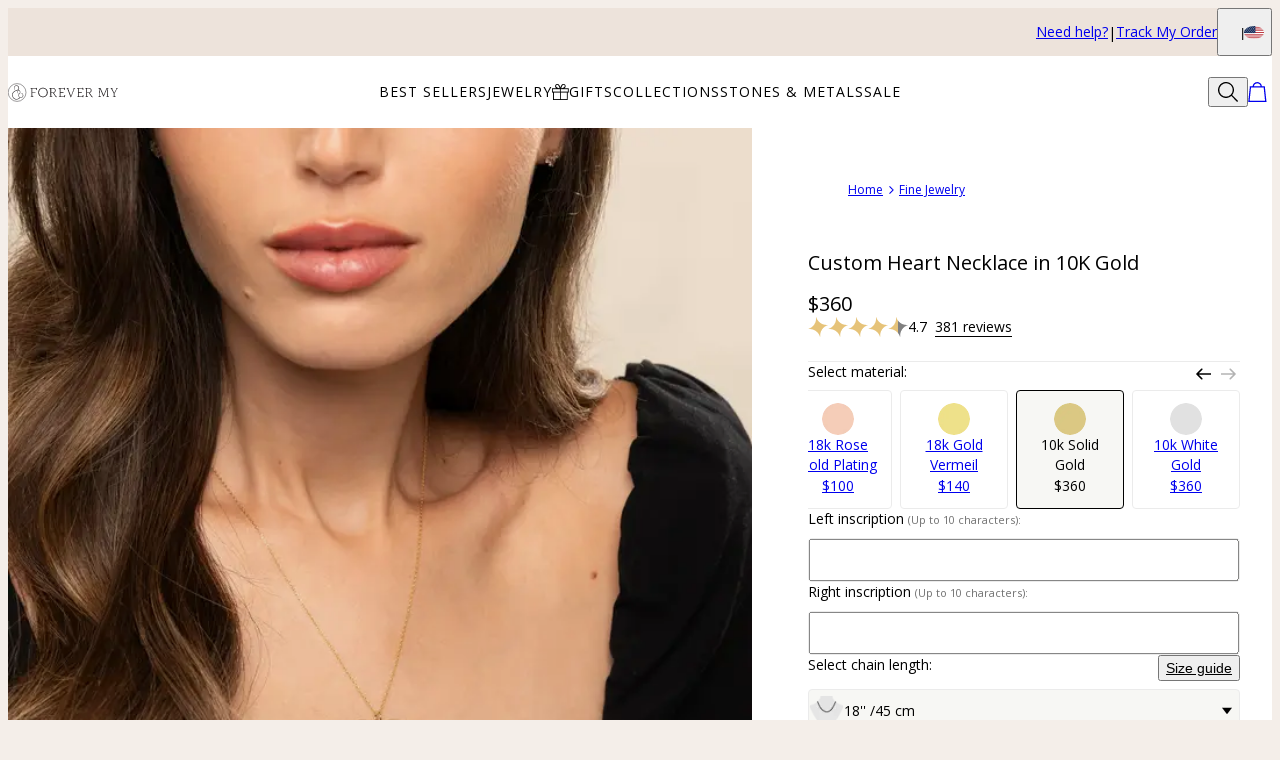

--- FILE ---
content_type: text/html; charset=utf-8
request_url: https://www.forevermy.com/products/custom-heart-necklace-in-10k-gold?m=691
body_size: 29420
content:
<!DOCTYPE html><html lang="en" data-theme="mnn"><head id="Head1"><meta charSet="utf-8" data-next-head=""/><meta name="viewport" content="width=device-width" data-next-head=""/><link rel="icon" href="https://www.forevermy.com/favicon.ico" data-next-head=""/><title data-next-head="">Custom Heart Necklace in 10K Gold | Forever My</title><meta name="description" content="Shop the perfect gift—an Custom Heart Necklace in 10K Gold from Forever My. A timeless piece to cherish forever!" data-next-head=""/><meta property="fb:admins" content="715024237" data-next-head=""/><meta property="og:type" content="product" data-next-head=""/><meta property="og:title" content="Custom Heart Necklace in 10K Gold" data-next-head=""/><meta property="og:url" content="https://www.forevermy.com/products/custom-heart-necklace-in-10k-gold" data-next-head=""/><meta property="og:site_name" content="Forever My" data-next-head=""/><meta property="og:image" content="https://cdn.forevermy.com/digital-asset/product/10k-gold-heart-necklace-15-med.jpg" data-next-head=""/><meta property="product:price:amount" content="360.00" data-next-head=""/><meta property="product:price:currency" content="USD" data-next-head=""/><meta property="fb:app_id" content="1254378077966503" data-next-head=""/><meta property="og:description" content="The Custom Heart Necklace in 10k Solid Gold is a special representation of the bond between two people who love eachother. A gift that is both memorable and cherishable, it is sure to put a smile on her face. This unique piece can be customized with up to 10 characters on both sides- choose the name of your partner, your child, or a close relative of friend! You may also find this necklace in sterling silver, 18k gold plating, 18k rose gold plating, 18k gold vermeil, and 10k white gold. If you are searching for more personalized necklaces for grandma, view the rest of the collection here." data-next-head=""/><link rel="canonical" href="https://www.forevermy.com/products/custom-heart-necklace-in-10k-gold" data-next-head=""/><link rel="preload" href="/_next/static/media/4c285fdca692ea22-s.p.woff2" as="font" type="font/woff2" crossorigin="anonymous" data-next-font="size-adjust"/><link rel="preload" href="/_next/static/media/eafabf029ad39a43-s.p.woff2" as="font" type="font/woff2" crossorigin="anonymous" data-next-font="size-adjust"/><link rel="preload" href="/_next/static/media/0484562807a97172-s.p.woff2" as="font" type="font/woff2" crossorigin="anonymous" data-next-font="size-adjust"/><link rel="preload" href="/_next/static/media/b957ea75a84b6ea7-s.p.woff2" as="font" type="font/woff2" crossorigin="anonymous" data-next-font="size-adjust"/><link rel="preload" href="/_next/static/media/33b26eb373ecdf02-s.p.woff2" as="font" type="font/woff2" crossorigin="anonymous" data-next-font="size-adjust"/><link rel="preload" href="/_next/static/media/67ea4463d4a1f79e-s.p.woff2" as="font" type="font/woff2" crossorigin="anonymous" data-next-font="size-adjust"/><link rel="preload" href="/_next/static/media/155cae559bbd1a77-s.p.woff2" as="font" type="font/woff2" crossorigin="anonymous" data-next-font="size-adjust"/><link rel="preload" href="/_next/static/media/4de1fea1a954a5b6-s.p.woff2" as="font" type="font/woff2" crossorigin="anonymous" data-next-font="size-adjust"/><link rel="preload" href="/_next/static/media/6d664cce900333ee-s.p.woff2" as="font" type="font/woff2" crossorigin="anonymous" data-next-font="size-adjust"/><link rel="preload" href="/_next/static/media/60e25bb4822caced-s.p.woff2" as="font" type="font/woff2" crossorigin="anonymous" data-next-font="size-adjust"/><link rel="preload" href="/_next/static/media/44b65dd858ce4845-s.p.woff2" as="font" type="font/woff2" crossorigin="anonymous" data-next-font="size-adjust"/><link rel="preload" href="/_next/static/media/2cae48cd7f88b0ca-s.p.woff2" as="font" type="font/woff2" crossorigin="anonymous" data-next-font="size-adjust"/><link rel="preload" href="/_next/static/media/540d77d291600a59-s.p.woff2" as="font" type="font/woff2" crossorigin="anonymous" data-next-font="size-adjust"/><link rel="preload" href="/_next/static/media/4290675be02ca578-s.p.woff2" as="font" type="font/woff2" crossorigin="anonymous" data-next-font="size-adjust"/><link rel="preload" href="/_next/static/media/e137d3378f144a5f-s.p.woff2" as="font" type="font/woff2" crossorigin="anonymous" data-next-font="size-adjust"/><link rel="preload" href="/_next/static/media/cf02d86d8eeb8761-s.p.woff2" as="font" type="font/woff2" crossorigin="anonymous" data-next-font="size-adjust"/><link rel="preload" href="/_next/static/media/5ecd406eb1efa076-s.p.otf" as="font" type="font/otf" crossorigin="anonymous" data-next-font="size-adjust"/><link rel="preload" href="/_next/static/media/95bb94ec555f1a40-s.p.woff2" as="font" type="font/woff2" crossorigin="anonymous" data-next-font="size-adjust"/><link rel="preload" href="/_next/static/css/84abe3cfc0369943.css" as="style"/><link rel="preload" href="/_next/static/css/606d1024b658d130.css" as="style"/><link rel="preload" href="/_next/static/css/a03d6c9a685b7181.css" as="style"/><link rel="preload" href="/_next/static/css/30192c564a242193.css" as="style"/><link rel="preload" href="/_next/static/css/700a49bac2c29fd3.css" as="style"/><link rel="preload" href="/_next/static/css/f914154c45ba7ee2.css" as="style"/><link rel="preload" href="/_next/static/css/db9e6fb8111e6435.css" as="style"/><script type="application/ld+json" data-next-head="">{"@context":"https://schema.org","@type":"Product","name":"Custom Heart Necklace in 10K Gold","image":"https://cdn.forevermy.com/digital-asset/product/10k-gold-heart-necklace-15.jpg","description":"The Custom Heart Necklace in 10k Solid Gold is a special representation of the bond between two people who love eachother. A gift that is both memorable and cherishable, it is sure to put a smile on her face. This unique piece can be customized with up to 10 characters on both sides- choose the name of your partner, your child, or a close relative of friend! You may also find this necklace in sterling silver, 18k gold plating, 18k rose gold plating, 18k gold vermeil, and 10k white gold. If you are searching for more personalized necklaces for grandma, view the rest of the collection here.","sku":"110-01-1316-22","mpn":"110-01-1316-22","offers":[{"@type":"Offer","priceCurrency":"USD","price":360,"availability":"https://schema.org/InStock","url":"https://www.forevermy.com/products/custom-heart-necklace-in-10k-gold","seller":{"@type":"Organization","name":"For Ever My"},"itemCondition":"https://schema.org/NewCondition"}],"brand":{"@type":"Brand","name":"For Ever My"},"review":[{"@type":"Review","reviewRating":{"@type":"Rating","ratingValue":4,"worstRating":1,"bestRating":5},"author":{"@type":"Person","name":"Nathaniel P."},"datePublished":"2025-12-28","reviewBody":"Haven’t got it yet but IT looks really cool on the website"},{"@type":"Review","reviewRating":{"@type":"Rating","ratingValue":5,"worstRating":1,"bestRating":5},"author":{"@type":"Person","name":"Michael H."},"datePublished":"2025-05-20","reviewBody":"Top notch"},{"@type":"Review","reviewRating":{"@type":"Rating","ratingValue":5,"worstRating":1,"bestRating":5},"author":{"@type":"Person","name":"Steven E."},"datePublished":"2025-05-12","reviewBody":"She loved it."},{"@type":"Review","reviewRating":{"@type":"Rating","ratingValue":5,"worstRating":1,"bestRating":5},"author":{"@type":"Person","name":"Jeffy S."},"datePublished":"2025-05-07","reviewBody":"Exactly as ordered, more beautiful than expected!  Mom will love it.. Thanks!"},{"@type":"Review","reviewRating":{"@type":"Rating","ratingValue":4,"worstRating":1,"bestRating":5},"author":{"@type":"Person","name":"Eugene D."},"datePublished":"2025-05-06","reviewBody":"Nice. Thank you"},{"@type":"Review","reviewRating":{"@type":"Rating","ratingValue":5,"worstRating":1,"bestRating":5},"author":{"@type":"Person","name":"Scott N."},"datePublished":"2025-05-06","reviewBody":"wife says its beaytifull because i got it for her"},{"@type":"Review","reviewRating":{"@type":"Rating","ratingValue":5,"worstRating":1,"bestRating":5},"author":{"@type":"Person","name":"Howard G."},"datePublished":"2025-04-26","reviewBody":"She loves it"},{"@type":"Review","reviewRating":{"@type":"Rating","ratingValue":5,"worstRating":1,"bestRating":5},"author":{"@type":"Person","name":"Mahoganey C."},"datePublished":"2025-03-19","reviewBody":"I love it"},{"@type":"Review","reviewRating":{"@type":"Rating","ratingValue":4,"worstRating":1,"bestRating":5},"author":{"@type":"Person","name":"Kent G."},"datePublished":"2025-03-14","reviewBody":"Nice necklace and fast service."},{"@type":"Review","reviewRating":{"@type":"Rating","ratingValue":5,"worstRating":1,"bestRating":5},"author":{"@type":"Person","name":"Ayden H."},"datePublished":"2025-03-11","reviewBody":"10/10 good quality would recommend"}],"aggregateRating":{"@type":"AggregateRating","ratingValue":4.7,"reviewCount":381}}</script><script type="application/ld+json" data-next-head="">{"@context":"https://schema.org","@type":"BreadcrumbList","itemListElement":[{"@type":"ListItem","position":1,"name":"Home","item":"https://www.forevermy.com"},{"@type":"ListItem","position":2,"name":"Fine Jewelry","item":"https://www.forevermy.com/Products.aspx?p=691"}]}</script><link rel="preload" as="image" imageSrcSet="https://cdn.forevermy.com/digital-asset/product/10k-gold-heart-necklace-15.jpg?w=384 384w, https://cdn.forevermy.com/digital-asset/product/10k-gold-heart-necklace-15.jpg?w=640 640w, https://cdn.forevermy.com/digital-asset/product/10k-gold-heart-necklace-15.jpg?w=750 750w, https://cdn.forevermy.com/digital-asset/product/10k-gold-heart-necklace-15.jpg?w=828 828w, https://cdn.forevermy.com/digital-asset/product/10k-gold-heart-necklace-15.jpg?w=1080 1080w, https://cdn.forevermy.com/digital-asset/product/10k-gold-heart-necklace-15.jpg?w=1200 1200w, https://cdn.forevermy.com/digital-asset/product/10k-gold-heart-necklace-15.jpg?w=1920 1920w, https://cdn.forevermy.com/digital-asset/product/10k-gold-heart-necklace-15.jpg?w=2048 2048w, https://cdn.forevermy.com/digital-asset/product/10k-gold-heart-necklace-15.jpg?w=3840 3840w" imageSizes="(max-width: 768px) 100vw, 50vw" data-next-head=""/><link rel="preload" as="image" imageSrcSet="https://cdn.forevermy.com/digital-asset/products/10k-gold-heart-necklace-10.jpg?w=384 384w, https://cdn.forevermy.com/digital-asset/products/10k-gold-heart-necklace-10.jpg?w=640 640w, https://cdn.forevermy.com/digital-asset/products/10k-gold-heart-necklace-10.jpg?w=750 750w, https://cdn.forevermy.com/digital-asset/products/10k-gold-heart-necklace-10.jpg?w=828 828w, https://cdn.forevermy.com/digital-asset/products/10k-gold-heart-necklace-10.jpg?w=1080 1080w, https://cdn.forevermy.com/digital-asset/products/10k-gold-heart-necklace-10.jpg?w=1200 1200w, https://cdn.forevermy.com/digital-asset/products/10k-gold-heart-necklace-10.jpg?w=1920 1920w, https://cdn.forevermy.com/digital-asset/products/10k-gold-heart-necklace-10.jpg?w=2048 2048w, https://cdn.forevermy.com/digital-asset/products/10k-gold-heart-necklace-10.jpg?w=3840 3840w" imageSizes="(max-width: 768px) 100vw, 50vw" data-next-head=""/><link rel="preload" as="image" imageSrcSet="https://cdn.forevermy.com/digital-asset/product/10k-gold-heart-necklace-14.jpg?w=384 384w, https://cdn.forevermy.com/digital-asset/product/10k-gold-heart-necklace-14.jpg?w=640 640w, https://cdn.forevermy.com/digital-asset/product/10k-gold-heart-necklace-14.jpg?w=750 750w, https://cdn.forevermy.com/digital-asset/product/10k-gold-heart-necklace-14.jpg?w=828 828w, https://cdn.forevermy.com/digital-asset/product/10k-gold-heart-necklace-14.jpg?w=1080 1080w, https://cdn.forevermy.com/digital-asset/product/10k-gold-heart-necklace-14.jpg?w=1200 1200w, https://cdn.forevermy.com/digital-asset/product/10k-gold-heart-necklace-14.jpg?w=1920 1920w, https://cdn.forevermy.com/digital-asset/product/10k-gold-heart-necklace-14.jpg?w=2048 2048w, https://cdn.forevermy.com/digital-asset/product/10k-gold-heart-necklace-14.jpg?w=3840 3840w" imageSizes="(max-width: 768px) 100vw, 50vw" data-next-head=""/><script id="GTM_Script">
        <!-- Google Tag Manager Base Code -->
        (function(w,d,s,l,i){w[l]=w[l]||[];w[l].push({'gtm.start':
        new Date().getTime(),event:'gtm.js'});var f=d.getElementsByTagName(s)[0],
        j=d.createElement(s),dl=l!='dataLayer'?'&l='+l:'';j.async=true;j.src=
        'https://tracking.forevermy.com/gtm.js?id='+i+dl;f.parentNode.insertBefore(j,f);
        })(window,document,'script','dataLayer','GTM-P5G82F4');
        <!-- End Google Tag Manager Base Code -->
      </script><script>
window.TgTrigger = function (eventType, data) {
    const fireReduxTgTrigger = function () {
        if (!window.TgTriggerEvents) {
            window.TgTriggerEvents = [];
        }
        window.TgTriggerEvents.push({ type: eventType, data: data });
    }

    fireReduxTgTrigger();
    var event = new CustomEvent(eventType, { detail: data })
    document.dispatchEvent(event);
}
</script><link rel="stylesheet" href="/_next/static/css/84abe3cfc0369943.css" data-n-g=""/><link rel="stylesheet" href="/_next/static/css/606d1024b658d130.css" data-n-p=""/><link rel="stylesheet" href="/_next/static/css/a03d6c9a685b7181.css" data-n-p=""/><link rel="stylesheet" href="/_next/static/css/30192c564a242193.css" data-n-p=""/><link rel="stylesheet" href="/_next/static/css/700a49bac2c29fd3.css" data-n-p=""/><link rel="stylesheet" href="/_next/static/css/f914154c45ba7ee2.css" data-n-p=""/><link rel="stylesheet" href="/_next/static/css/db9e6fb8111e6435.css"/><noscript data-n-css=""></noscript><script defer="" noModule="" src="/_next/static/chunks/polyfills-42372ed130431b0a.js"></script><script defer="" src="/_next/static/chunks/6468.32b2282fa41b0e9e.js"></script><script defer="" src="/_next/static/chunks/3933.d5170137ef14fdbb.js"></script><script defer="" src="/_next/static/chunks/3442.1c4bdae92f0d917d.js"></script><script defer="" src="/_next/static/chunks/1339.5665b3e9c00e0388.js"></script><script defer="" src="/_next/static/chunks/2284.55412e7063c9a831.js"></script><script defer="" src="/_next/static/chunks/5889.96b6c18348dde3f9.js"></script><script defer="" src="/_next/static/chunks/265.853f0d6f3ec0d978.js"></script><script defer="" src="/_next/static/chunks/515.b87ac4b90cf62958.js"></script><script defer="" src="/_next/static/chunks/6507.04375ae24748c229.js"></script><script defer="" src="/_next/static/chunks/1733.f63c906c0451cc09.js"></script><script defer="" src="/_next/static/chunks/9994.e86f5764c04edf33.js"></script><script src="/_next/static/chunks/webpack-b8dd8b51442bca0d.js" defer=""></script><script src="/_next/static/chunks/framework-ce757b396f77691a.js" defer=""></script><script src="/_next/static/chunks/main-e3221d36e94f0401.js" defer=""></script><script src="/_next/static/chunks/pages/_app-f71c2e11cbbd9eaa.js" defer=""></script><script src="/_next/static/chunks/60db774e-7fe3586d7079a94d.js" defer=""></script><script src="/_next/static/chunks/bbce1c15-4ed80432d1ae5a01.js" defer=""></script><script src="/_next/static/chunks/4913-da0ec3ee584b7c39.js" defer=""></script><script src="/_next/static/chunks/9748-003806c4d91a86ce.js" defer=""></script><script src="/_next/static/chunks/6668-1085963b5f8282b5.js" defer=""></script><script src="/_next/static/chunks/3619-669c66486033067b.js" defer=""></script><script src="/_next/static/chunks/4855-720032184ba241bf.js" defer=""></script><script src="/_next/static/chunks/2004-d6ca4787369e865c.js" defer=""></script><script src="/_next/static/chunks/7828-d89ddc52e92f53b1.js" defer=""></script><script src="/_next/static/chunks/9749-aa6e1b47706631b4.js" defer=""></script><script src="/_next/static/chunks/2472-e3c32150f3417392.js" defer=""></script><script src="/_next/static/chunks/5470-61b8f73273c7b681.js" defer=""></script><script src="/_next/static/chunks/863-ac4bc61f2a22b7ef.js" defer=""></script><script src="/_next/static/chunks/pages/%5BsiteId%5D/%5BtargetLocale%5D/%5Bcurrency%5D/products/%5BproductId%5D/%5Bpage%5D-219ae3028e69d1e3.js" defer=""></script><script src="/_next/static/WirAgaeXS5oEdLS5vY97c/_buildManifest.js" defer=""></script><script src="/_next/static/WirAgaeXS5oEdLS5vY97c/_ssgManifest.js" defer=""></script><style id="__jsx-3022058832">:where(html){--font-family-main-regular:'AnoRegular', 'AnoRegular Fallback';--font-family-main-light:'AnoHalf', 'AnoHalf Fallback';--font-family-main-bold:'AnoBold', 'AnoBold Fallback';--font-family-secondary-regular:'MafraBook', 'MafraBook Fallback';--font-family-secondary-light:'MafraLight', 'MafraLight Fallback'}</style></head><body><noscript><iframe src="https://tracking.forevermy.com/ns.html?id=GTM-P5G82F4" height="0" width="0" style="display: none; visibility: hidden;"></iframe></noscript><link rel="preload" as="image" imageSrcSet="https://cdn.forevermy.com/digital-asset/product/10k-gold-heart-necklace-15.jpg?w=384 384w, https://cdn.forevermy.com/digital-asset/product/10k-gold-heart-necklace-15.jpg?w=640 640w, https://cdn.forevermy.com/digital-asset/product/10k-gold-heart-necklace-15.jpg?w=750 750w, https://cdn.forevermy.com/digital-asset/product/10k-gold-heart-necklace-15.jpg?w=828 828w, https://cdn.forevermy.com/digital-asset/product/10k-gold-heart-necklace-15.jpg?w=1080 1080w, https://cdn.forevermy.com/digital-asset/product/10k-gold-heart-necklace-15.jpg?w=1200 1200w, https://cdn.forevermy.com/digital-asset/product/10k-gold-heart-necklace-15.jpg?w=1920 1920w, https://cdn.forevermy.com/digital-asset/product/10k-gold-heart-necklace-15.jpg?w=2048 2048w, https://cdn.forevermy.com/digital-asset/product/10k-gold-heart-necklace-15.jpg?w=3840 3840w" imageSizes="(max-width: 768px) 100vw, 50vw"/><link rel="preload" as="image" imageSrcSet="https://cdn.forevermy.com/digital-asset/products/10k-gold-heart-necklace-10.jpg?w=384 384w, https://cdn.forevermy.com/digital-asset/products/10k-gold-heart-necklace-10.jpg?w=640 640w, https://cdn.forevermy.com/digital-asset/products/10k-gold-heart-necklace-10.jpg?w=750 750w, https://cdn.forevermy.com/digital-asset/products/10k-gold-heart-necklace-10.jpg?w=828 828w, https://cdn.forevermy.com/digital-asset/products/10k-gold-heart-necklace-10.jpg?w=1080 1080w, https://cdn.forevermy.com/digital-asset/products/10k-gold-heart-necklace-10.jpg?w=1200 1200w, https://cdn.forevermy.com/digital-asset/products/10k-gold-heart-necklace-10.jpg?w=1920 1920w, https://cdn.forevermy.com/digital-asset/products/10k-gold-heart-necklace-10.jpg?w=2048 2048w, https://cdn.forevermy.com/digital-asset/products/10k-gold-heart-necklace-10.jpg?w=3840 3840w" imageSizes="(max-width: 768px) 100vw, 50vw"/><link rel="preload" as="image" imageSrcSet="https://cdn.forevermy.com/digital-asset/product/10k-gold-heart-necklace-14.jpg?w=384 384w, https://cdn.forevermy.com/digital-asset/product/10k-gold-heart-necklace-14.jpg?w=640 640w, https://cdn.forevermy.com/digital-asset/product/10k-gold-heart-necklace-14.jpg?w=750 750w, https://cdn.forevermy.com/digital-asset/product/10k-gold-heart-necklace-14.jpg?w=828 828w, https://cdn.forevermy.com/digital-asset/product/10k-gold-heart-necklace-14.jpg?w=1080 1080w, https://cdn.forevermy.com/digital-asset/product/10k-gold-heart-necklace-14.jpg?w=1200 1200w, https://cdn.forevermy.com/digital-asset/product/10k-gold-heart-necklace-14.jpg?w=1920 1920w, https://cdn.forevermy.com/digital-asset/product/10k-gold-heart-necklace-14.jpg?w=2048 2048w, https://cdn.forevermy.com/digital-asset/product/10k-gold-heart-necklace-14.jpg?w=3840 3840w" imageSizes="(max-width: 768px) 100vw, 50vw"/><div id="__next"><section class="announcementsBar_AnnouncementsBar__0_YZv" id="AnnouncementsBar"><style id="announcementsBar">body {
                        --layout-announcements-bar-background: #ede3db;
                        --layout-announcements-bar-text: #000000;
                    }</style><div></div><div id="AnnouncementsMessages"></div><section class="announcementsBar_End__dg2XU"><ul id="QuickLinks" class="quickLinks_QuickLinks__2y1rL"><li><a data-custom-link="internal" href="/articles/help-center?source=tooltip"><div class="typography_text1" data-rule="text1">Need help?</div></a></li><li><a href="/ordertracking.aspx?source=TopOrderStatus" data-custom-link="external"><div class="typography_text1" data-rule="text1">Track My Order</div></a></li></ul><button type="button" class="localizationModalTrigger_LocalizationModalTrigger__FiacU" id="LocalizationModalTrigger"><span class="typography_caption2 shipping-label" data-rule="caption2">Ship to:</span><div class="localizationModalTrigger_Flag__o_t3B shipping-flag fi fi-us"></div></button></section></section><header class="header_Header__R_ib9"><button aria-label="Menu Trigger" type="button" id="menuTrigger" class="menuTrigger_MenuIcon__G7tUU"><svg class="svg-icon" viewBox="0 0 24 24" width="24px" height="24px"></svg></button><a id="headerLogo" class="headerLogo_HeaderLogo__RM60_" data-custom-link="internal" href="/"><img alt="Personalized Jewelry by Forever My" title="Personalized Jewelry by Forever My" loading="lazy" decoding="async" data-nimg="fill" class="logo" style="position:absolute;height:100%;width:100%;left:0;top:0;right:0;bottom:0;color:transparent" src="https://cdn.forevermy.com/digital-asset/banners/SiteLogoFEM.svg"/></a><nav class="headerMenu_HeaderMenu__zbxmv" style="--color-main-brand:var(--colors-text);--color-main-brand-secondary:var(--colors-background)"><div class="headerMenu_Menu__yYC85" data-level="1"><span class="headerMenu_Link__djCNu" data-custom-link="span"><div class="typography_headline8 headerMenu_Title__REkOx" data-rule="headline8" style="color:">BEST SELLERS</div></span><div class="headerMenu_SubMenu__32yon nav-sub-menu"><div class="headerMenu_Items__SWPLN"><div class="headerMenu_Menu__yYC85" data-level="2"><a class="headerMenu_Link__djCNu" data-custom-link="internal" href="/categories/mens-jewelry"><div class="typography_text1 headerMenu_Title__REkOx" data-rule="text1" style="color:">Father&#x27;s Jewelry</div></a></div><div class="headerMenu_Menu__yYC85" data-level="2"><a class="headerMenu_Link__djCNu" data-custom-link="internal" href="/categories/best-sellers"><div class="typography_text1 headerMenu_Title__REkOx" data-rule="text1" style="color:">Most Gifted</div></a></div><div class="headerMenu_Menu__yYC85" data-level="2"><a class="headerMenu_Link__djCNu" data-custom-link="internal" href="/categories/birthstone-jewelry"><div class="typography_text1 headerMenu_Title__REkOx" data-rule="text1" style="color:">Birthstones</div></a></div><div class="headerMenu_Menu__yYC85" data-level="2"><a class="headerMenu_Link__djCNu" data-custom-link="internal" href="/categories/mothers-jewelry"><div class="typography_text1 headerMenu_Title__REkOx" data-rule="text1" style="color:">Mother&#x27;s Jewelry</div></a></div><div class="headerMenu_Menu__yYC85" data-level="2"><a class="headerMenu_Link__djCNu" data-custom-link="internal" href="/categories/personalized-heart-jewelry"><div class="typography_text1 headerMenu_Title__REkOx" data-rule="text1" style="color:">Hearts</div></a></div><div class="headerMenu_Menu__yYC85" data-level="2"><a class="headerMenu_Link__djCNu" data-custom-link="internal" href="/categories/disc-and-circle-necklaces"><div class="typography_text1 headerMenu_Title__REkOx" data-rule="text1" style="color:">Discs &amp; Circles</div></a></div><div class="headerMenu_Menu__yYC85" data-level="2"><a class="headerMenu_Link__djCNu" data-custom-link="internal" href="/categories/infinity-jewelry"><div class="typography_text1 headerMenu_Title__REkOx" data-rule="text1" style="color:">Infinity</div></a></div><div class="headerMenu_Menu__yYC85" data-level="2"><a class="headerMenu_Link__djCNu" data-custom-link="internal" href="/categories/fine-jewelry"><div class="typography_text1 headerMenu_Title__REkOx" data-rule="text1" style="color:">Fine Jewelry</div></a></div></div></div></div><div class="headerMenu_Menu__yYC85" data-level="1"><span class="headerMenu_Link__djCNu" data-custom-link="span"><div class="typography_headline8 headerMenu_Title__REkOx" data-rule="headline8" style="color:">JEWELRY</div></span><div class="headerMenu_SubMenu__32yon nav-sub-menu"><div class="headerMenu_Items__SWPLN"><div class="headerMenu_Menu__yYC85" data-level="2"><a class="headerMenu_Link__djCNu" data-custom-link="internal" href="/categories/new-arrivals"><div class="typography_text1 headerMenu_Title__REkOx" data-rule="text1">New In</div></a></div><div class="headerMenu_Menu__yYC85" data-level="2"><a class="headerMenu_Link__djCNu" data-custom-link="internal" href="/categories/personalized-necklaces"><div class="typography_text1 headerMenu_Title__REkOx" data-rule="text1">Necklaces</div></a></div><div class="headerMenu_Menu__yYC85" data-level="2"><a class="headerMenu_Link__djCNu" data-custom-link="internal" href="/categories/custom-bracelets"><div class="typography_text1 headerMenu_Title__REkOx" data-rule="text1">Bracelets</div></a></div><div class="headerMenu_Menu__yYC85" data-level="2"><a class="headerMenu_Link__djCNu" data-custom-link="internal" href="/categories/personalized-rings"><div class="typography_text1 headerMenu_Title__REkOx" data-rule="text1">Rings</div></a></div></div></div></div><div class="headerMenu_Menu__yYC85" data-level="1"><span class="headerMenu_Link__djCNu" data-custom-link="span"><img alt="" title="" loading="lazy" width="24" height="24" decoding="async" data-nimg="1" class="menuItemIcon_MenuItemIcon__OvpwN" style="color:transparent" srcSet="https://cdn.myka.com/digital-asset/banners/gave_icon_MB.png?w=32 1x, https://cdn.myka.com/digital-asset/banners/gave_icon_MB.png?w=48 2x" src="https://cdn.myka.com/digital-asset/banners/gave_icon_MB.png?w=48"/><div class="typography_headline8 headerMenu_Title__REkOx" data-rule="headline8" style="color:">GIFTS</div></span><div class="headerMenu_SubMenu__32yon nav-sub-menu"><div class="headerMenu_Items__SWPLN"><div class="headerMenu_Menu__yYC85" data-level="2"><a class="headerMenu_Link__djCNu" data-custom-link="internal" href="/categories/mothers-jewelry"><div class="typography_text1 headerMenu_Title__REkOx" data-rule="text1">Mother&#x27;s Jewelry</div></a></div><div class="headerMenu_Menu__yYC85" data-level="2"><a class="headerMenu_Link__djCNu" data-custom-link="internal" href="/categories/mens-jewelry"><div class="typography_text1 headerMenu_Title__REkOx" data-rule="text1">Father&#x27;s Jewelry</div></a></div><div class="headerMenu_Menu__yYC85" data-level="2"><a class="headerMenu_Link__djCNu" data-custom-link="internal" href="/categories/best-sellers"><div class="typography_text1 headerMenu_Title__REkOx" data-rule="text1">Most Gifted</div></a></div><div class="headerMenu_Menu__yYC85" data-level="2"><a class="headerMenu_Link__djCNu" data-custom-link="internal" href="/categories/custom-diamond-jewelry"><div class="typography_text1 headerMenu_Title__REkOx" data-rule="text1" style="color:">Diamonds</div></a></div></div></div></div><div class="headerMenu_Menu__yYC85" data-level="1"><span class="headerMenu_Link__djCNu" data-custom-link="span"><div class="typography_headline8 headerMenu_Title__REkOx" data-rule="headline8" style="color:">COLLECTIONS</div></span><div class="headerMenu_SubMenu__32yon nav-sub-menu"><div class="headerMenu_Items__SWPLN"><div class="headerMenu_Menu__yYC85" data-level="2"><a class="headerMenu_Link__djCNu" data-custom-link="internal" href="/categories/disc-and-circle-necklaces"><div class="typography_text1 headerMenu_Title__REkOx" data-rule="text1">Discs &amp; Circles </div></a></div><div class="headerMenu_Menu__yYC85" data-level="2"><a class="headerMenu_Link__djCNu" data-custom-link="internal" href="/categories/infinity-jewelry"><div class="typography_text1 headerMenu_Title__REkOx" data-rule="text1">Infinity</div></a></div><div class="headerMenu_Menu__yYC85" data-level="2"><a class="headerMenu_Link__djCNu" data-custom-link="internal" href="/categories/personalized-heart-jewelry"><div class="typography_text1 headerMenu_Title__REkOx" data-rule="text1">Hearts</div></a></div><div class="headerMenu_Menu__yYC85" data-level="2"><a class="headerMenu_Link__djCNu" data-custom-link="internal" href="/categories/birthstone-jewelry"><div class="typography_text1 headerMenu_Title__REkOx" data-rule="text1" style="color:">Birthstones</div></a></div><div class="headerMenu_Menu__yYC85" data-level="2"><a class="headerMenu_Link__djCNu" data-custom-link="internal" href="/categories/hand-stamped-jewelry"><div class="typography_text1 headerMenu_Title__REkOx" data-rule="text1">Hand Stamped</div></a></div><div class="headerMenu_Menu__yYC85" data-level="2"><a class="headerMenu_Link__djCNu" data-custom-link="internal" href="/categories/fine-jewelry"><div class="typography_text1 headerMenu_Title__REkOx" data-rule="text1">Fine Jewelry</div></a></div></div></div></div><div class="headerMenu_Menu__yYC85" data-level="1"><span class="headerMenu_Link__djCNu" data-custom-link="span"><div class="typography_headline8 headerMenu_Title__REkOx" data-rule="headline8" style="color:">STONES &amp; METALS</div></span><div class="headerMenu_SubMenu__32yon nav-sub-menu"><div class="headerMenu_Items__SWPLN"><div class="headerMenu_Menu__yYC85" data-level="2"><a class="headerMenu_Link__djCNu" data-custom-link="internal" href="/categories/gold-necklaces-and-jewelry"><div class="typography_text1 headerMenu_Title__REkOx" data-rule="text1">Gold</div></a></div><div class="headerMenu_Menu__yYC85" data-level="2"><a class="headerMenu_Link__djCNu" data-custom-link="internal" href="/categories/gold-plated-necklaces-and-jewelry"><div class="typography_text1 headerMenu_Title__REkOx" data-rule="text1">Gold Plated</div></a></div><div class="headerMenu_Menu__yYC85" data-level="2"><a class="headerMenu_Link__djCNu" data-custom-link="internal" href="/categories/sterling-silver-mother-necklaces"><div class="typography_text1 headerMenu_Title__REkOx" data-rule="text1" style="color:">Sterling Silver</div></a></div><div class="headerMenu_Menu__yYC85" data-level="2"><a class="headerMenu_Link__djCNu" data-custom-link="internal" href="/categories/rose-gold-mother-necklaces"><div class="typography_text1 headerMenu_Title__REkOx" data-rule="text1" style="color:">Rose Gold Plated</div></a></div><div class="headerMenu_Menu__yYC85" data-level="2"><a class="headerMenu_Link__djCNu" data-custom-link="internal" href="/categories/birthstone-jewelry"><div class="typography_text1 headerMenu_Title__REkOx" data-rule="text1">Birthstones</div></a></div><div class="headerMenu_Menu__yYC85" data-level="2"><a class="headerMenu_Link__djCNu" data-custom-link="internal" href="/categories/custom-diamond-jewelry"><div class="typography_text1 headerMenu_Title__REkOx" data-rule="text1">Diamonds</div></a></div></div></div></div><div class="headerMenu_Menu__yYC85" data-level="1"><span class="headerMenu_Link__djCNu" data-custom-link="span"><div class="typography_headline8 headerMenu_Title__REkOx" data-rule="headline8" style="color:">SALE</div></span><div class="headerMenu_SubMenu__32yon nav-sub-menu"><div class="headerMenu_Items__SWPLN"><div class="headerMenu_Menu__yYC85" data-level="2"><a class="headerMenu_Link__djCNu" data-custom-link="internal" href="/categories/sale"><div class="typography_text1 headerMenu_Title__REkOx" data-rule="text1">SALE - Up to 50% off</div></a></div></div></div></div></nav><div id="top-bar" class="header_Actions__m63jx"><button id="SearchToggle" type="button" class="searchToggle_SearchToggle__QoFqo" title="Search Products" aria-label="Search"><svg class="svg-icon" viewBox="0 0 24 24" width="24px" height="24px"></svg></button></div><div id="SearchWidget" class="searchWidget_SearchWidget__VqjO2"><div class="searchWidget_FieldWrapper__AgoVt"><div class="searchField_SearchField__GrsJD" id="SearchField"><svg class="svg-icon" viewBox="0 0 24 24" width="24px" height="24px"></svg><div class="textField_TextField__1DgZ2 searchField_TextField__tR0Gp text-field textField_NoLabel__CQ8lR no-label"><input spellCheck="false" placeholder="E.g. Gift for Her, Men Bracelet" autoComplete="nope" value=""/></div><button type="button" class="closeButton_CloseButton__O_5r7 close-btn searchField_Close__zh7E9" aria-label="Close"><svg class="svg-icon" viewBox="0 0 24 24" width="24px" height="24px"></svg></button></div></div></div></header><main id="ProductPage" class="productPage_ProductPage__DqDby"><div class="productPage_Stick__58AoD"><div class="mediaGallery_MediaGalleryContainer__NGS_j scroll-after-namepreview"><div class="carousel_Carousel__o2XSn mediaGallery_MediaGallery__L_Kcg carousel" id="product_gallery"><button id="prevundefined" type="button" class="carousel_Arrow__VUWdb carousel_Previous__QFXf1 mediaGallery_Arrows__kbToz previousArrow" disabled="" aria-label="Previous"><svg xmlns="http://www.w3.org/2000/svg" width="1em" height="1em" fill="none" viewBox="0 0 16 16" class="Arrow_left__ktWbp"><path fill="currentColor" d="M15.53 8.53a.75.75 0 0 0 0-1.06l-4.773-4.773a.75.75 0 0 0-1.06 1.06L13.939 8l-4.242 4.243a.75.75 0 0 0 1.06 1.06zM1 8.75h14v-1.5H1z"></path></svg></button><button id="nextundefined" type="button" class="carousel_Arrow__VUWdb carousel_Next__mxxa6 mediaGallery_Arrows__kbToz nextArrow" disabled="" aria-label="Next"><svg xmlns="http://www.w3.org/2000/svg" width="1em" height="1em" fill="none" viewBox="0 0 16 16" class="Arrow_right__tqg9E"><path fill="currentColor" d="M15.53 8.53a.75.75 0 0 0 0-1.06l-4.773-4.773a.75.75 0 0 0-1.06 1.06L13.939 8l-4.242 4.243a.75.75 0 0 0 1.06 1.06zM1 8.75h14v-1.5H1z"></path></svg></button><div class="carousel_Viewport__ftAt_"><div class="carousel_Container__UZmVM mediaGallery_Container__URsv_"><div class="carousel_Slide__uw6NK mediaGallery_Slide__roIT8"><div class="mediaGallery_Slide__roIT8"><div class="customZoom_CustomZoom__FG1LC image-gallery-image"><div class="productImage_ProductImage___6gTM customZoom_Image__JKyls product-grid-item-image"><img alt="Custom Heart Necklace in 10K Gold-3 product photo" title="Custom Heart Necklace in 10K Gold-3" width="1000" height="1000" decoding="async" data-nimg="1" class="productImage_Main__IFCNN" style="color:transparent" sizes="(max-width: 768px) 100vw, 50vw" srcSet="https://cdn.forevermy.com/digital-asset/product/10k-gold-heart-necklace-15.jpg?w=384 384w, https://cdn.forevermy.com/digital-asset/product/10k-gold-heart-necklace-15.jpg?w=640 640w, https://cdn.forevermy.com/digital-asset/product/10k-gold-heart-necklace-15.jpg?w=750 750w, https://cdn.forevermy.com/digital-asset/product/10k-gold-heart-necklace-15.jpg?w=828 828w, https://cdn.forevermy.com/digital-asset/product/10k-gold-heart-necklace-15.jpg?w=1080 1080w, https://cdn.forevermy.com/digital-asset/product/10k-gold-heart-necklace-15.jpg?w=1200 1200w, https://cdn.forevermy.com/digital-asset/product/10k-gold-heart-necklace-15.jpg?w=1920 1920w, https://cdn.forevermy.com/digital-asset/product/10k-gold-heart-necklace-15.jpg?w=2048 2048w, https://cdn.forevermy.com/digital-asset/product/10k-gold-heart-necklace-15.jpg?w=3840 3840w" src="https://cdn.forevermy.com/digital-asset/product/10k-gold-heart-necklace-15.jpg?w=3840"/></div></div></div></div><div class="carousel_Slide__uw6NK mediaGallery_Slide__roIT8"><div class="mediaGallery_Slide__roIT8"><div class="customZoom_CustomZoom__FG1LC image-gallery-image"><div class="productImage_ProductImage___6gTM customZoom_Image__JKyls product-grid-item-image"><img alt="Custom Heart Necklace in 10K Gold-2 product photo" title="Custom Heart Necklace in 10K Gold-2" width="1000" height="1000" decoding="async" data-nimg="1" class="productImage_Main__IFCNN" style="color:transparent" sizes="(max-width: 768px) 100vw, 50vw" srcSet="https://cdn.forevermy.com/digital-asset/products/10k-gold-heart-necklace-10.jpg?w=384 384w, https://cdn.forevermy.com/digital-asset/products/10k-gold-heart-necklace-10.jpg?w=640 640w, https://cdn.forevermy.com/digital-asset/products/10k-gold-heart-necklace-10.jpg?w=750 750w, https://cdn.forevermy.com/digital-asset/products/10k-gold-heart-necklace-10.jpg?w=828 828w, https://cdn.forevermy.com/digital-asset/products/10k-gold-heart-necklace-10.jpg?w=1080 1080w, https://cdn.forevermy.com/digital-asset/products/10k-gold-heart-necklace-10.jpg?w=1200 1200w, https://cdn.forevermy.com/digital-asset/products/10k-gold-heart-necklace-10.jpg?w=1920 1920w, https://cdn.forevermy.com/digital-asset/products/10k-gold-heart-necklace-10.jpg?w=2048 2048w, https://cdn.forevermy.com/digital-asset/products/10k-gold-heart-necklace-10.jpg?w=3840 3840w" src="https://cdn.forevermy.com/digital-asset/products/10k-gold-heart-necklace-10.jpg?w=3840"/></div></div></div></div><div class="carousel_Slide__uw6NK mediaGallery_Slide__roIT8"><div class="mediaGallery_Slide__roIT8"><div class="customZoom_CustomZoom__FG1LC image-gallery-image"><div class="productImage_ProductImage___6gTM customZoom_Image__JKyls product-grid-item-image"><img alt="Custom Heart Necklace in 10K Gold-1 product photo" title="Custom Heart Necklace in 10K Gold-1" width="1000" height="1000" decoding="async" data-nimg="1" class="productImage_Main__IFCNN" style="color:transparent" sizes="(max-width: 768px) 100vw, 50vw" srcSet="https://cdn.forevermy.com/digital-asset/product/10k-gold-heart-necklace-14.jpg?w=384 384w, https://cdn.forevermy.com/digital-asset/product/10k-gold-heart-necklace-14.jpg?w=640 640w, https://cdn.forevermy.com/digital-asset/product/10k-gold-heart-necklace-14.jpg?w=750 750w, https://cdn.forevermy.com/digital-asset/product/10k-gold-heart-necklace-14.jpg?w=828 828w, https://cdn.forevermy.com/digital-asset/product/10k-gold-heart-necklace-14.jpg?w=1080 1080w, https://cdn.forevermy.com/digital-asset/product/10k-gold-heart-necklace-14.jpg?w=1200 1200w, https://cdn.forevermy.com/digital-asset/product/10k-gold-heart-necklace-14.jpg?w=1920 1920w, https://cdn.forevermy.com/digital-asset/product/10k-gold-heart-necklace-14.jpg?w=2048 2048w, https://cdn.forevermy.com/digital-asset/product/10k-gold-heart-necklace-14.jpg?w=3840 3840w" src="https://cdn.forevermy.com/digital-asset/product/10k-gold-heart-necklace-14.jpg?w=3840"/></div></div></div></div></div></div><div class="carousel_DotsWrapper__n7FTa carousel-dots"><div class="carousel_Dots__HY0jZ mediaGallery_Dots__FCn1U"></div></div></div></div><div class="productPage_Main__kDHZf"><nav id="ProductBreadcrumbs" class="breadcrumbs_ProductBreadcrumbs__lX8_L"><ol><li><a class="breadcrumbs_Link__wRwPw" data-custom-link="internal" href="/"><div class="typography_caption1" data-rule="caption1">Home</div><svg class="svg-icon" viewBox="0 0 24 24" width="24px" height="24px"></svg></a></li><li><a href="/Products.aspx?p=691" class="breadcrumbs_Link__wRwPw" data-custom-link="external"><div class="typography_caption1" data-rule="caption1">Fine Jewelry</div></a></li></ol></nav><div class="productPage_MainInfo__RRMfG"><h1 class="typography_headline4 productName_ProductName__AUfrw" data-rule="headline4" id="ProductName">Custom Heart Necklace in 10K Gold</h1><div id="MainProductPrices" class="price_ProductPrices__ZFRUp mainProductPrices_MainProductPrices__r4PxD product-prices"><div class="typography_text6 price_Selling__9HODW selling-price" data-rule="text6">$360</div></div><div role="presentation" id="ProductRating" class="productRating_ProductRating__6_DIO"><div class="productRating_InnerWrapper__AdIkn"><div class="productRating_Row__WUKF2"><div class="productRating_StarWrapper__lQOIb stars-wrapper"><span class="ratingStars_RatingStars__rF17M tg-stars"><svg class="svg-icon" viewBox="0 0 24 24" width="24px" height="24px"></svg><svg class="svg-icon" viewBox="0 0 24 24" width="24px" height="24px"></svg><svg class="svg-icon" viewBox="0 0 24 24" width="24px" height="24px"></svg><svg class="svg-icon" viewBox="0 0 24 24" width="24px" height="24px"></svg><svg class="svg-icon" viewBox="0 0 24 24" width="24px" height="24px"></svg></span></div><div class="typography_text2 productRating_RatingDesc__w1KVt" data-rule="text2" id="rating-value"> <!-- -->4.7<!-- --> </div></div><div class="typography_text1 productRating_TotalReviews__fJ_sN productRating_Row__WUKF2" data-rule="text1" id="total-rating-count">381 reviews</div></div></div></div><div class="crossSellSkeleton_Skeleton__oEOd_"><div class="crossSellSkeleton_SkeletonTitle__VA7Ms"></div><div class="crossSellSkeleton_SkeletonItem__jwaVS"></div></div><div class="typography_headline12 productSubtotal_ProductSubtotal__qvMMe" data-rule="headline12">Subtotal<!-- -->:<div class="productSubtotal_PricesWrapper__3Jeeb"><div class="price_ProductPrices__ZFRUp product-prices"><div class="typography_text6 price_Selling__9HODW selling-price" data-rule="text6">$360</div></div></div></div><button class="button_a2c" id="AddToCart"><span>ADD TO BAG</span></button><section id="ProductPurchaseMessages" class="purchaseMessages_ProductPurchaseMessages__nZ5_1"></section></div></div><div class="productPage_SurfaceTwo__aPNze"><section id="productInformation" class="productInformation_ProductInformation__XUPjt"><div class="AccordionGroup_AccordionGroup__IOMx8 productInformation_Tabs__eGynl AccordionGroup_normal-sm__f5itA AccordionGroup_tabs-md__0Noa0" id="ProductInfoGroup"><ul class="AccordionGroup_TabSwitch__o0nSI"><li class="AccordionGroup_Tab__elsn5"><button type="button"><div class="typography_headline9" data-rule="headline9">Description</div></button></li><li class="AccordionGroup_Tab__elsn5"><button type="button"><div class="typography_headline9" data-rule="headline9">
Instructions</div></button></li><li class="AccordionGroup_Tab__elsn5"><button type="button"><div class="typography_headline9" data-rule="headline9">Size &amp; Materials</div></button></li><li class="AccordionGroup_Tab__elsn5"><button type="button"><div class="typography_headline9" data-rule="headline9">Shipping &amp; Returns</div></button></li></ul><div class="AccordionGroup_Items__gCxwV accordion-group-items"><div class="Accordion_Accordion__1iX8E accordion productInformation_Accordion__u4O1M"><div class="summary Accordion_Summary__JCEKG"><div class="typography_headline9" data-rule="headline9">Description</div><svg class="svg-icon" viewBox="0 0 24 24" width="24px" height="24px"></svg></div><div class="content Accordion_Content__vkhzs"><div class="content-inner Accordion_Inner__2V1JE"><div class="description_Description__8yExe">The Custom Heart Necklace in 10k Solid Gold is a special representation of the bond between two people who love eachother. A gift that is both memorable and cherishable, it is sure to put a smile on her face. This unique piece can be customized with up to 10 characters on both sides- choose the name of your partner, your child, or a close relative of friend! You may also find this necklace in <a data-custom-link="internal" href="/products/script-heart-necklace-in-sterling-silver">sterling silver</a>,<a data-custom-link="internal" href="/products/script-heart-necklace-in-gold-plating"> 18k gold plating</a>,<a data-custom-link="internal" href="/products/custom-heart-necklace-in-18k-rose-gold"> 18k rose gold plating</a>, <a data-custom-link="internal" href="/products/custom-heart-necklace-in-18k-gold-vermeil">18k gold vermeil</a>, and <a data-custom-link="internal" href="/products/custom-heart-necklace-in-10k-white-gold">10k white gold</a>. If you are searching for more personalized necklaces for grandma, view the rest of the collection here.</div></div></div></div><div class="Accordion_Accordion__1iX8E accordion productInformation_Accordion__u4O1M"><div class="summary Accordion_Summary__JCEKG"><div class="typography_headline9" data-rule="headline9">
Instructions</div><svg class="svg-icon" viewBox="0 0 24 24" width="24px" height="24px"></svg></div><div class="content Accordion_Content__vkhzs"><div class="content-inner Accordion_Inner__2V1JE"><div class="instructions_Instructions__x3ppK"><ul data-items="list"><li><div>1st letter is capitalized.</div></li><li><div><div class="ProductGlossary"><button type="button" class="glossary_Trigger__QA5ZO glossary glossary_72 ProductGlossary"><div class="typography_text1" data-rule="text1">Click here</div></button> to view our chain length guide.</div></div></li><li><div>Read about our <button type="button" class="glossary_Trigger__QA5ZO glossary glossary_128 ProductGlossary"><div class="typography_text1" data-rule="text1">Kids Safety policy</div></button>.</div></li><li><div>Please feel free to <a href="/CustomerSupport.aspx?p=0&amp;m=123" data-custom-link="external">Email us</a> with any special requests or questions.</div></li></ul></div></div></div></div><div class="Accordion_Accordion__1iX8E accordion productInformation_Accordion__u4O1M"><div class="summary Accordion_Summary__JCEKG"><div class="typography_headline9" data-rule="headline9">Size &amp; Materials</div><svg class="svg-icon" viewBox="0 0 24 24" width="24px" height="24px"></svg></div><div class="content Accordion_Content__vkhzs"><div class="content-inner Accordion_Inner__2V1JE"><div class="material_Information__k3Mgc"><ul id="infoTabMaterialList" class="tab-info-list"><li><div class="material_Title__KNRPR">TableHeader</div><div>Size &amp; Material</div></li><li><div class="material_Title__KNRPR">ID:</div><div>110-01-1316-22</div></li><li><div class="material_Title__KNRPR">Thickness:</div><div>0.8mm / 0.03&quot;</div></li><li><div class="material_Title__KNRPR">Height of pendant:</div><div>29.21mm x 29.72mm / 1.15&quot; x 1.17&quot;</div></li><li><div class="material_Title__KNRPR">Material:</div><div>10k Yellow Gold</div></li><li><div class="material_Title__KNRPR">Chain style:</div><div>Cable Chain</div></li><li><div class="material_Title__KNRPR">Chain length:</div><div>14&quot;, 16&quot;, 18&quot;, 20&quot;, 22&quot;</div></li><li><div class="material_Title__KNRPR">Style:</div><div>Love collection</div></li><li><div class="material_Title__KNRPR">Stone Type(s):</div><div>*</div></li><li><div class="material_Title__KNRPR">Average Carat Weight:</div><div>*</div></li><li><div class="material_Title__KNRPR">Shape:</div><div>*</div></li><li><div class="material_Title__KNRPR">Avg. Diamond Color:</div><div>*</div></li><li><div class="material_Title__KNRPR">Avg. Diamond Clarity:</div><div>*</div></li></ul></div></div></div></div><div class="Accordion_Accordion__1iX8E accordion productInformation_Accordion__u4O1M"><div class="summary Accordion_Summary__JCEKG"><div class="typography_headline9" data-rule="headline9">Shipping &amp; Returns</div><svg class="svg-icon" viewBox="0 0 24 24" width="24px" height="24px"></svg></div><div class="content Accordion_Content__vkhzs"><div class="content-inner Accordion_Inner__2V1JE"></div></div></div></div></div></section></div><div></div><div><div class="container_Container__WVnHX container"></div></div></main><footer class="footer_Footer__uueD0"><div class="footer_SocialBox__gF238" id="footerTop"></div><div id="FooterMenu" class="expandableMenu_ExpandableMenu__utqvs accordion" style="--color-main-brand:var(--colors-text);--color-main-brand-secondary:var(--colors-background)"><div class="expandable_Expandable__HQ8Lq expandableMenu_Menu__hbxcA expandable"><div class="summary_Summary__JmcDw expandableMenu_Summary__zMk27 summary" id="FooterMenu-NEED HELP?"><span class="expandableMenu_Link__O2WJA" data-custom-link="span"><span class="typography_headline8" data-rule="headline8" style="color:">NEED HELP?</span></span><button class="toggle_Toggle__BwYTC expandable_toggle"><svg class="svg-icon" viewBox="0 0 24 24" width="24px" height="24px"></svg></button></div><div class="content_Content__rJbYV expandableMenu_Content__nKmxo content"><div class="content_Inner__pMe3e content-inner"><div class="accordion"><div class="expandable_Expandable__HQ8Lq expandableMenu_Menu__hbxcA expandable"><div class="summary_Summary__JmcDw expandableMenu_Summary__zMk27 summary" id="FooterMenu-Customer Care"><a class="expandableMenu_Link__O2WJA" data-custom-link="internal" href="/articles/help-center"><span class="typography_text1" data-rule="text1" style="color:">Customer Care</span></a></div></div><div class="expandable_Expandable__HQ8Lq expandableMenu_Menu__hbxcA expandable"><div class="summary_Summary__JmcDw expandableMenu_Summary__zMk27 summary" id="FooterMenu-Order Tracking"><a href="/OrderTracking.aspx" class="expandableMenu_Link__O2WJA" data-custom-link="external"><span class="typography_text1" data-rule="text1" style="color:">Order Tracking</span></a></div></div><div class="expandable_Expandable__HQ8Lq expandableMenu_Menu__hbxcA expandable"><div class="summary_Summary__JmcDw expandableMenu_Summary__zMk27 summary" id="FooterMenu-Shipping information"><a class="expandableMenu_Link__O2WJA" data-custom-link="internal" href="/articles/shipping"><span class="typography_text1" data-rule="text1" style="color:">Shipping information</span></a></div></div><div class="expandable_Expandable__HQ8Lq expandableMenu_Menu__hbxcA expandable"><div class="summary_Summary__JmcDw expandableMenu_Summary__zMk27 summary" id="FooterMenu-Return policy"><a class="expandableMenu_Link__O2WJA" data-custom-link="internal" href="/articles/return-and-cancellation-policy"><span class="typography_text1" data-rule="text1" style="color:">Return policy</span></a></div></div><div class="expandable_Expandable__HQ8Lq expandableMenu_Menu__hbxcA expandable"><div class="summary_Summary__JmcDw expandableMenu_Summary__zMk27 summary" id="FooterMenu-Jewelry Sizing guide"><a class="expandableMenu_Link__O2WJA" data-custom-link="internal" href="/articles/jewelry-size-guides"><span class="typography_text1" data-rule="text1" style="color:">Jewelry Sizing guide</span></a></div></div></div></div></div></div><div class="expandable_Expandable__HQ8Lq expandableMenu_Menu__hbxcA expandable"><div class="summary_Summary__JmcDw expandableMenu_Summary__zMk27 summary" id="FooterMenu-ABOUT"><span class="expandableMenu_Link__O2WJA" data-custom-link="span"><span class="typography_headline8" data-rule="headline8" style="color:">ABOUT</span></span><button class="toggle_Toggle__BwYTC expandable_toggle"><svg class="svg-icon" viewBox="0 0 24 24" width="24px" height="24px"></svg></button></div><div class="content_Content__rJbYV expandableMenu_Content__nKmxo content"><div class="content_Inner__pMe3e content-inner"><div class="accordion"><div class="expandable_Expandable__HQ8Lq expandableMenu_Menu__hbxcA expandable"><div class="summary_Summary__JmcDw expandableMenu_Summary__zMk27 summary" id="FooterMenu-Terms and conditions "><a class="expandableMenu_Link__O2WJA" data-custom-link="internal" href="/articles/terms-of-service"><span class="typography_text1" data-rule="text1" style="color:">Terms and conditions </span></a></div></div><div class="expandable_Expandable__HQ8Lq expandableMenu_Menu__hbxcA expandable"><div class="summary_Summary__JmcDw expandableMenu_Summary__zMk27 summary" id="FooterMenu-Privacy Policy "><a class="expandableMenu_Link__O2WJA" data-custom-link="internal" href="/articles/privacy-policy"><span class="typography_text1" data-rule="text1" style="color:">Privacy Policy </span></a></div></div><div class="expandable_Expandable__HQ8Lq expandableMenu_Menu__hbxcA expandable"><div class="summary_Summary__JmcDw expandableMenu_Summary__zMk27 summary" id="FooterMenu-Payment"><a class="expandableMenu_Link__O2WJA" data-custom-link="internal" href="/articles/payment-policy"><span class="typography_text1" data-rule="text1" style="color:">Payment</span></a></div></div><div class="expandable_Expandable__HQ8Lq expandableMenu_Menu__hbxcA expandable"><div class="summary_Summary__JmcDw expandableMenu_Summary__zMk27 summary" id="FooterMenu-About us"><a class="expandableMenu_Link__O2WJA" data-custom-link="internal" href="/articles/about-us"><span class="typography_text1" data-rule="text1" style="color:">About us</span></a></div></div></div></div></div></div></div><div id="paymentMethodsIcons" class="paymentIcons_PaymentIcons__Z5zad"><span class="paymentIcons_Missing__nAhrx" title="SSL">SSL</span></div><div class="typography_text1 copyrightsText" data-rule="text1" id="copyrights"><p>Copyright © 2009-2025 Forever My</p><p>All rights reserved.</p></div></footer><div class="overlay_Overlay__6IWBR"></div></div><script id="__NEXT_DATA__" type="application/json">{"props":{"pageProps":{"fallback":{"localization":{"siteId":99,"brand":"fem","country":"us","url":"https://www.forevermy.com","host":"https://us.forevermy.com","environment":"production","supportedCurrencies":["USD"],"publicAPI":"https://api.forevermy.com","cdn":"https://cdn.forevermy.com","currency":"USD","targetLocale":"default","query":{"m":"691"},"productId":"custom-heart-necklace-in-10k-gold","brandName":"Forever My","theme":"mnn","locale":"en-US","multiCurrency":{"isMultiCurrencyEnabled":false,"localizationModalTranslations":{"headerTitle":"UPDATE COUNTRY \u0026 CURRENCY","bodyText":"Our site ships to over 140 locations worldwide through our international service providers.","label_1":"Ship to:","label_2":"Choose your currency:","cancel_btn":"Cancel","save_btn":"UPDATE"},"geoPopupTranslations":{"locationText":"Your location is set to:","first_option":"Shop in %currency%","second_option":"Get shipping options for %country%","continue_btn":"Continue","change_locale_btn":"Change country/currency"},"geoSitePopupTranslations":{"feature_toggle":false,"text_1":"Looks like you're shopping from %countryName%","text_2":"Enjoy a better shopping experience on your local site","target_btn":"Visit %targetSiteUrl%","stay_btn":"Stay on %currentSiteUrl%"}},"translations":{"freePrice":"FREE","youSaved":"You Save:"}},"siteData":{"siteId":99,"brand":"fem","country":"us","url":"https://www.forevermy.com","host":"https://us.forevermy.com","environment":"production","supportedCurrencies":["USD"],"publicAPI":"https://api.forevermy.com","cdn":"https://cdn.forevermy.com","currency":"USD","targetLocale":"default","query":{"m":"691"},"productId":"custom-heart-necklace-in-10k-gold"},"SEO":{"globalSchema":"{\"@context\":\"https//schema.org:\",\"@type\":\"Organization\",\"url\":\"https://www.forevermy.com\",\"name\":\"Forever My\",\"logo\":\"https://cdn.forevermy.com/digital-asset/banners/SiteLogoFEM.svg\"}","productAltPrefix":"product photo"},"layout":{"quickLinks":[{"text":"Need help?","link":"/articles/help-center?source=tooltip"},{"text":"Track My Order","link":"/ordertracking.aspx?source=TopOrderStatus"}],"announcementsBar":{"backgroundColor":"#ede3db","textColor":"#000000"},"announcements":[],"newsletter":{"trigger":{"title":"","klaviyo_form_mb":"","klaviyo_form_dt":""},"form":{"title":"SUBSCRIBE \u0026 SAVE","titleMessage":"JOIN OUR EMAIL LIST \u0026\u003cspan style=\"font-weight:bold\"\u003e SAVE 15% OFF \u003c/span\u003e","subTitle":"Exclusive sales and promotions straight to your inbox","successMessage":"\u003ch2\u003eTHANKS FOR SIGNING UP!\u003c/h2\u003e\u003ch4\u003eCHECK YOUR INBOX FOR YOUR FIRST EXCLUSIVE OFFER\u003c/h4\u003e"}},"navigation":{"sidebarMarkup":"","mainMenu":[{"id":90,"level":1,"link":"","imgBefore":"","title":"BEST SELLERS","imgAfter":"MenuRightArrow.jpg","cssItem":"RegMenu","color":" ","openByDefault":false,"children":[{"id":9062,"level":2,"link":"/categories/mens-jewelry","imgBefore":"","title":"Father's Jewelry","imgAfter":"MenuRightArrow.jpg","cssItem":"RegMenu","color":" ","openByDefault":true,"children":[]},{"id":604,"level":2,"link":"/categories/best-sellers","imgBefore":"","title":"Most Gifted","imgAfter":"MenuRightArrow.jpg","cssItem":"RegMenu","color":" ","openByDefault":true,"children":[]},{"id":9131,"level":2,"link":"/categories/birthstone-jewelry","imgBefore":"","title":"Birthstones","imgAfter":"MenuRightArrow.jpg","cssItem":"RegMenu","color":" ","openByDefault":false,"children":[]},{"id":218,"level":2,"link":"/categories/mothers-jewelry","imgBefore":"","title":"Mother's Jewelry","imgAfter":"MenuRightArrow.jpg","cssItem":"RegMenu","color":" ","openByDefault":true,"children":[]},{"id":9063,"level":2,"link":"/categories/personalized-heart-jewelry","imgBefore":"","title":"Hearts","imgAfter":"MenuRightArrow.jpg","cssItem":"RegMenu","color":" ","openByDefault":true,"children":[]},{"id":960,"level":2,"link":"/categories/disc-and-circle-necklaces","imgBefore":"","title":"Discs \u0026 Circles","imgAfter":"MenuRightArrow.jpg","cssItem":"RegMenu","color":" ","openByDefault":true,"children":[]},{"id":9064,"level":2,"link":"/categories/infinity-jewelry","imgBefore":"","title":"Infinity","imgAfter":"MenuRightArrow.jpg","cssItem":"RegMenu","color":" ","openByDefault":true,"children":[]},{"id":9065,"level":2,"link":"/categories/fine-jewelry","imgBefore":"","title":"Fine Jewelry","imgAfter":"MenuRightArrow.jpg","cssItem":"RegMenu","color":" ","openByDefault":true,"children":[]}],"marketingData":{"banner":null,"caption":null}},{"id":53,"level":1,"link":"","imgBefore":"","title":"JEWELRY","imgAfter":"MenuRightArrow.jpg","cssItem":"RegMenu","color":" ","openByDefault":false,"children":[{"id":325,"level":2,"link":"/categories/new-arrivals","imgBefore":"","title":"New In","imgAfter":"MenuRightArrow.jpg","cssItem":"RegMenu","color":"","openByDefault":true,"children":[]},{"id":476,"level":2,"link":"/categories/personalized-necklaces","imgBefore":"","title":"Necklaces","imgAfter":"MenuRightArrow.jpg","cssItem":"RegMenu","color":"","openByDefault":true,"children":[]},{"id":118,"level":2,"link":"/categories/custom-bracelets","imgBefore":"","title":"Bracelets","imgAfter":"MenuRightArrow.jpg","cssItem":"RegMenu","color":"","openByDefault":true,"children":[]},{"id":129,"level":2,"link":"/categories/personalized-rings","imgBefore":"","title":"Rings","imgAfter":"MenuRightArrow.jpg","cssItem":"RegMenu","color":"","openByDefault":true,"children":[]}],"marketingData":{"banner":null,"caption":null}},{"id":56,"level":1,"link":"","imgBefore":"https://cdn.myka.com/digital-asset/banners/gave_icon_MB.png","title":"GIFTS","imgAfter":"","cssItem":"RegMenu","color":" ","openByDefault":false,"children":[{"id":618,"level":2,"link":"/categories/mothers-jewelry","imgBefore":"","title":"Mother's Jewelry","imgAfter":"MenuRightArrow.jpg","cssItem":"RegMenu","color":"","openByDefault":true,"children":[]},{"id":951,"level":2,"link":"/categories/mens-jewelry","imgBefore":"","title":"Father's Jewelry","imgAfter":"MenuRightArrow.jpg","cssItem":"RegMenu","color":"","openByDefault":true,"children":[]},{"id":9066,"level":2,"link":"/categories/best-sellers","imgBefore":"","title":"Most Gifted","imgAfter":"MenuRightArrow.jpg","cssItem":"RegMenu","color":"","openByDefault":true,"children":[]},{"id":9067,"level":2,"link":"/categories/custom-diamond-jewelry","imgBefore":"","title":"Diamonds","imgAfter":"MenuRightArrow.jpg","cssItem":"RegMenu","color":" ","openByDefault":true,"children":[]}],"marketingData":{"banner":null,"caption":null}},{"id":54,"level":1,"link":"","imgBefore":"","title":"COLLECTIONS","imgAfter":"MenuRightArrow.jpg","cssItem":"RegMenu","color":" ","openByDefault":false,"children":[{"id":660,"level":2,"link":"/categories/disc-and-circle-necklaces","imgBefore":"","title":"Discs \u0026 Circles ","imgAfter":"MenuRightArrow.jpg","cssItem":"RegMenu","color":"","openByDefault":true,"children":[]},{"id":912,"level":2,"link":"/categories/infinity-jewelry","imgBefore":"","title":"Infinity","imgAfter":"MenuRightArrow.jpg","cssItem":"RegMenu","color":"","openByDefault":true,"children":[]},{"id":560,"level":2,"link":"/categories/personalized-heart-jewelry","imgBefore":"","title":"Hearts","imgAfter":"MenuRightArrow.jpg","cssItem":"RegMenu","color":"","openByDefault":true,"children":[]},{"id":119,"level":2,"link":"/categories/birthstone-jewelry","imgBefore":"","title":"Birthstones","imgAfter":"MenuRightArrow.jpg","cssItem":"RegMenu","color":" ","openByDefault":true,"children":[]},{"id":566,"level":2,"link":"/categories/hand-stamped-jewelry","imgBefore":"","title":"Hand Stamped","imgAfter":"MenuRightArrow.jpg","cssItem":"RegMenu","color":"","openByDefault":true,"children":[]},{"id":991,"level":2,"link":"/categories/fine-jewelry","imgBefore":"","title":"Fine Jewelry","imgAfter":"MenuRightArrow.jpg","cssItem":"RegMenu","color":"","openByDefault":true,"children":[]}],"marketingData":{"banner":null,"caption":null}},{"id":208,"level":1,"link":"","imgBefore":"","title":"STONES \u0026 METALS","imgAfter":"MenuRightArrow.jpg","cssItem":"RegMenu","color":" ","openByDefault":false,"children":[{"id":302,"level":2,"link":"/categories/gold-necklaces-and-jewelry","imgBefore":"","title":"Gold","imgAfter":"MenuRightArrow.jpg","cssItem":"RegMenu","color":"","openByDefault":true,"children":[]},{"id":313,"level":2,"link":"/categories/gold-plated-necklaces-and-jewelry","imgBefore":"","title":"Gold Plated","imgAfter":"MenuRightArrow.jpg","cssItem":"RegMenu","color":"","openByDefault":true,"children":[]},{"id":301,"level":2,"link":"/categories/sterling-silver-mother-necklaces","imgBefore":"","title":"Sterling Silver","imgAfter":"MenuRightArrow.jpg","cssItem":"RegMenu","color":" ","openByDefault":true,"children":[]},{"id":410,"level":2,"link":"/categories/rose-gold-mother-necklaces","imgBefore":"","title":"Rose Gold Plated","imgAfter":"MenuRightArrow.jpg","cssItem":"RegMenu","color":" ","openByDefault":true,"children":[]},{"id":336,"level":2,"link":"/categories/birthstone-jewelry","imgBefore":"","title":"Birthstones","imgAfter":"MenuRightArrow.jpg","cssItem":"RegMenu","color":"","openByDefault":true,"children":[]},{"id":307,"level":2,"link":"/categories/custom-diamond-jewelry","imgBefore":"","title":"Diamonds","imgAfter":"MenuRightArrow.jpg","cssItem":"RegMenu","color":"","openByDefault":true,"children":[]}],"marketingData":{"banner":null,"caption":null}},{"id":656,"level":1,"link":"","imgBefore":"","title":"SALE","imgAfter":"MenuRightArrow.jpg","cssItem":"RegMenu","color":" ","openByDefault":false,"children":[{"id":414,"level":2,"link":"/categories/sale","imgBefore":"","title":"SALE - Up to 50% off","imgAfter":"MenuRightArrow.jpg","cssItem":"RegMenu","color":"","openByDefault":true,"children":[]}],"marketingData":{"banner":null,"caption":null}}],"helpMenu":[{"id":57,"level":1,"link":"","imgBefore":"","title":"\u003cspan class=\"ico-tg-help-icon\"\u003e\u003c/span\u003eNEED HELP?","imgAfter":"MenuRightArrow.jpg","cssItem":"bottomMenuTitle","color":" ","openByDefault":false,"children":[{"id":59,"level":2,"link":"/OrderTracking.aspx","imgBefore":"","title":"Track your Order","imgAfter":"MenuRightArrow.jpg","cssItem":"bottomMenu","color":"","openByDefault":true,"children":[]},{"id":63,"level":2,"link":"/articles/shipping","imgBefore":"","title":"Shipping Information","imgAfter":"MenuRightArrow.jpg","cssItem":"bottomMenu","color":"","openByDefault":true,"children":[]},{"id":5141,"level":2,"link":"/articles/jewelry-size-guides","imgBefore":"","title":"Jewelry Size Guide","imgAfter":"MenuRightArrow.jpg","cssItem":"bottomMenu","color":"","openByDefault":true,"children":[]}],"marketingData":{"banner":null,"caption":null}}],"footerMenu":[{"id":9118,"level":1,"link":"/articles/help-center","imgBefore":"","title":"NEED HELP?","imgAfter":"MenuRightArrow.jpg","cssItem":" ","color":" ","openByDefault":true,"children":[{"id":9119,"level":2,"link":"/articles/help-center","imgBefore":"","title":"Customer Care","imgAfter":"MenuRightArrow.jpg","cssItem":" ","color":" ","openByDefault":true,"children":[]},{"id":9120,"level":2,"link":"/OrderTracking.aspx","imgBefore":"","title":"Order Tracking","imgAfter":"MenuRightArrow.jpg","cssItem":" ","color":" ","openByDefault":true,"children":[]},{"id":9121,"level":2,"link":"/articles/shipping","imgBefore":"","title":"Shipping information","imgAfter":"MenuRightArrow.jpg","cssItem":" ","color":" ","openByDefault":true,"children":[]},{"id":9122,"level":2,"link":"/articles/return-and-cancellation-policy","imgBefore":"","title":"Return policy","imgAfter":"MenuRightArrow.jpg","cssItem":" ","color":" ","openByDefault":true,"children":[]},{"id":9123,"level":2,"link":"/articles/jewelry-size-guides","imgBefore":"","title":"Jewelry Sizing guide","imgAfter":"MenuRightArrow.jpg","cssItem":" ","color":" ","openByDefault":true,"children":[]}],"marketingData":{"banner":null,"caption":null}},{"id":9125,"level":1,"link":"/articles/about-us","imgBefore":"","title":"ABOUT","imgAfter":"MenuRightArrow.jpg","cssItem":" ","color":" ","openByDefault":true,"children":[{"id":9126,"level":2,"link":"/articles/terms-of-service","imgBefore":"","title":"Terms and conditions ","imgAfter":"MenuRightArrow.jpg","cssItem":" ","color":" ","openByDefault":true,"children":[]},{"id":9127,"level":2,"link":"/articles/privacy-policy","imgBefore":"","title":"Privacy Policy ","imgAfter":"MenuRightArrow.jpg","cssItem":" ","color":" ","openByDefault":true,"children":[]},{"id":9128,"level":2,"link":"/articles/payment-policy","imgBefore":"","title":"Payment","imgAfter":"MenuRightArrow.jpg","cssItem":" ","color":" ","openByDefault":true,"children":[]},{"id":9129,"level":2,"link":"/articles/about-us","imgBefore":"","title":"About us","imgAfter":"MenuRightArrow.jpg","cssItem":" ","color":" ","openByDefault":true,"children":[]}],"marketingData":{"banner":null,"caption":null}}]},"footerMarkup":"","socialLinks":[{"url":"https://www.facebook.com/ForeverMycom","alt":"Facebook","title":"Forever My on Facebook","id":"facebook"},{"url":"https://twitter.com/ForeverMyCom?lang=en","alt":"Twitter","title":"Forever My on Twitter","id":"twitter"},{"url":"https://www.instagram.com/ForeverMy_official/","alt":"Instagram","title":"Forever My on Instagram","id":"instagram"},{"url":"https://www.youtube.com/channel/UCIuIDi_AL4wMNLauXrDCvVg?view_as=subscriber","alt":"YouTube","title":"Forever My on YouTube","id":"youtube"},{"url":"https://www.pinterest.com/forevermycom","alt":"Pinterest","title":"Forever My on Pinterest","id":"pinterest"}],"paymentIcons":[{"id":"Visa","alt":"Visa","title":"Visa"},{"id":"Mastercard","alt":"Mastercard","title":"Mastercard"},{"id":"Amex","alt":"Amex","title":"Amex"},{"id":"Apple Pay","alt":"Apple Pay","title":"Apple Pay"},{"id":"Klarna","alt":"Klarna","title":"Klarna"},{"id":"Diners","alt":"Diners","title":"Diners"},{"id":"PayPal","alt":"PayPal","title":"PayPal"},{"id":"Discover","alt":"Discover","title":"Discover"},{"id":"SSL","alt":"SSL","title":"SSL"},{"id":"GooglePay","alt":"GooglePay","title":"GooglePay"}],"copyrights":{"siteText":"Copyright © 2009-2025 Forever My","allRightsReserved":"All rights reserved."},"cookieUsageMessage":{"content":"","buttonText":""},"logosCarousel":{"mainTitle":"AS SEEN ON","slides":[]},"secureShopping":{"title":{"text":"We Offer","link":""},"items":[{"title":"Free shipping on all US orders","text":"Free shipping on all US orders","link":"/articles/shipping?source=footersecureshipping","icon":"ico-tg-truck-gift","iconAlt":"Free shipping on all US orders","iconTitle":"Free shipping on all US orders"},{"title":"100 Days Return","text":"100 Days Return","link":"/articles/return-and-cancellation-policy?source=footersecurereturn","icon":"ico-tg-100-return","iconAlt":"100 Days Return","iconTitle":"100 Days Return"},{"title":"Personalized With Love","text":"Personalized With Love","link":"/categories/mother-jewelry?menu=top","icon":"ico-tg-personalisation","iconAlt":"Personalized With Love","iconTitle":"Personalized With Love"},{"title":"Secure Payment","text":"Secure Payment","link":"/articles/payment-policy?source=footersecurePayment","icon":"ico-tg-secure_payment2","iconAlt":"Secure Payment","iconTitle":"Secure Payment"}],"button":{"text":"","link":""}}},"common":{"logo":{"src":"https://cdn.forevermy.com/digital-asset/banners/SiteLogoFEM.svg","alt":"Personalized Jewelry by Forever My","title":"Personalized Jewelry by Forever My"},"siteSaleDressing":{"color":"","ribbonColor":"","siteSaleEnabled":false},"excludedRibbon":"UNAVAILABLE","discountMessageDesign":{"background":null,"text":""}},"searchWidget":{"searchField":{"placeholder":"E.g. Gift for Her, Men Bracelet","clear":"Clear"},"widget":{"searchIconTitle":"Search Products","QuickResultsButtonText":"See All \u003e"}},"users":{"loginEnabled":false,"authPopup":{"socialLabel":""},"authWidget":{"title":"Don't have an account?","description":"Create one and get all these great benefits!","signupButtonText":"Sign Up","signinText":"Sign in to continue","signInButton":"Sign In"},"authBenefits":[{"id":"order-tracking","title":"EASIER ","text":" Order tracking"},{"id":"checkout","title":" FASTER ","text":" Checkout process"},{"id":"deals","title":" BETTER ","text":" Deals and offers"}],"dynamicAuthBenefits":{"displayDynamicBenefits":false,"benefits":[]},"authMarkup":"","forgotPassword":{"title":"Forgot Your Password?","description":"Enter your email to get recovery link:","completedTitle":"Almost Done!","completedText":"Check your inbox - we've sent you \u003cbr /\u003e a link to reset your password.","retryText":"No Email? check your spam folder, or","retryAction":"TRY AGAIN","submitButtonTitle":"Send Link","backButtonTitle":"Go back to Sign In"},"resetPassword":{"invalidTokenTitle":"Reset Link Expired","invalidTokenText":"Your password reset link has expired. But that's OK - click below and we'll send a fresh link your way.","invalidTokenButtonText":"Get Link","completedTitle":"New Password Saved","completedText":"Great Job! \u003cbr/\u003e Why don't you take your new password for a spin?","completedButtonText":"Go to sign in","completedSignedIn":"You are signed in!","welcomeAccountButtonText":"See Your Account","welcomeHomepageButtonText":"Go To Homepage","title":"Reset Password","description":"Please enter a new password","newPasswordFieldLabel":"New Password","submitNewPasswordButtonTitle":"Save Password","passwordRules":"Your password should be 8-20 characters, with at least one letter and number"},"signin":{"title":"Sign In","submitButtonTitle":"Sign In"},"signup":{"title":"Sign Up","submitButtonTitle":"Create Account"},"signout":"Sign Out","socialRegistration":{"title":"","description":"","submitButtonTitle":"","formTerms":"","facebook":{"permissionsError":"Please approve registration and provide your email","connectError":"Connecting with Facebook failed"},"google":{"permissionsError":"","connectError":""},"hasError":true},"greetingText":"Hey, {0}!","accountTitle":"My Account","welcomeMessage":"Good to see you, {0}!","authMenuOptions":[{"id":"cta","title":"Enjoy VIP benefits"},{"id":"signin","title":"Sign In"},{"id":"signup","title":"Sign Up"}],"accountMenu":[{"id":"profile","title":"My Details"},{"id":"orders","title":"My Orders"},{"id":"rewards","title":"MYKA club (\u003cspan data-lion-points=\"approved\"\u003e\u003c/span\u003e Points)"}],"accountSectionOpennedByDefault":true,"productLoyaltyPoints":{"labelForUser":"You can get \u003cstrong\u003e%n points\u003c/strong\u003e for this item.","buttonTextForUser":"More Details","labelForGuest":"","buttonTextForGuest":"","contentMarkup":"\u003cstrong\u003e MY Rewards Loyalty Program \u003c/strong\u003e\r\n\u003cbr\u003e\r\n\u003cbr\u003e\r\nEarn points while shopping your favorite Jewelry.\r\n\u003cbr\u003e\r\nThe higher your Tier, the more points you earn!\r\n\u003cbr\u003e\r\n\u003ca href=\"https://rstage-nextgen.myengravedjewelry.com/My.aspx?page=My-Rewards\" target=\"_blank\"\u003e\u003cu\u003eLearn more\u003c/u\u003e\u003c/a\u003e"},"myDetailsForm":{"buttonTitle":"UPDATE","myDetailsTitle":"My details","myDetailsDescription":"Update your information below","datePlaceholder":"Select Date","phonePlaceholder":"Add Phone Number","birthdayTitle":"Birthday","apiErrorMessage":"Oooops... Something went wrong on our side. While our team is working to fix this, we suggest that you try again a bit later."}},"loyalty":{"isEnabled":false,"isLoyaltyPointsShownOnProductPage":false,"token":null,"loyaltyToggles":{"cartLoyaltyExpandToggle":false,"cartLoyaltyClaimedRewardsExpandToggle":false,"cartLoyaltyPickRewardExpandToggle":true},"loyaltyTranslations":{"loyalty_my_points":"My points:","loyalty_available":"available","loyalty_you_have":"you have","loyalty_points":"points","loyalty_pick_reward":"Pick a reward to claim it","loyalty_claimed_rewards":"Claimed rewards","loyalty_reward_can_not_be_used":"A reward can`t be used with other coupon codes.","loyalty_collect_more_points":"Collect more points","loyalty_apply_reward_btn":"Apply reward"}},"trustpilot":{"summary":{"text":"Over 50,000 Reviews","score":"4.4"},"reviews":{"isEnabled":false,"trustpilotElement":"","title":"What Our Customers Have to Say"}},"googleTagManager":{"gtmId":"GTM-P5G82F4","measurementId":"PJPZ5Q4QPZ","googleTagManagerURL":"tracking.forevermy.com","cookieyesScriptsData":{"defaultSettings":"{\r\n    ad_storage: \"granted\",\r\n    ad_user_data: \"granted\", \r\n    ad_personalization: \"granted\",\r\n    analytics_storage: \"granted\",\r\n    functionality_storage: \"granted\",\r\n    personalization_storage: \"granted\",\r\n    security_storage: \"granted\",\r\n    wait_for_update: 3000,\r\n}","websiteId":"a4fda1dd3938912129132d49","isAdsDataReduction":false,"isUrlPassThrough":false,"consentToggle":true}},"subBrand":{"subBrandStyle":{"backgroundColor":"","textColor":""},"subBrandBanners":{"mainBanner":{"id":"SubBrandHeroBanner","alt":"Your alt text here","sources":[{"src":"https://cdn.myka-dev.com/digital-asset/banners/2401_Winter_Sale_Main_Banner_MB_US.jpg","height":500,"width":640,"videoId":""},{"src":"https://cdn.myka-dev.com/digital-asset/banners/2401_Winter_Sale_Main_Banner_DT_US.jpg","height":750,"width":1920,"videoId":""}],"CTA":{"header":"","title":"","title2":"","description":"","color":"black","buttonText":"","buttonColor":"","link":null,"align":"center","justify":"below","isTextBox":false}},"middleBanner":{},"lowerBanner":{"id":"SubBrandLowerBanner","alt":"Your alt text here","sources":[{"src":"https://cdn.myka-dev.com/digital-asset/banners/2401_Winter_Sale_Main_Banner_MB_US.jpg","height":500,"width":640,"videoId":""},{"src":"https://cdn.myka-dev.com/digital-asset/banners/2401_Winter_Sale_Main_Banner_DT_US.jpg","height":750,"width":1920,"videoId":""}],"CTA":{"header":"","title":"","title2":"","description":"","color":"black","buttonText":"","buttonColor":"","link":null,"align":"center","justify":"below","isTextBox":false}},"groupedBanners":[{"id":"Box-1","alt":"Image Alt 1","sources":[{"src":"https://cdn.myka-dev.com/digital-asset/banners/2401_Name_Necklaces_Collection_Block.jpg","height":400,"width":400,"videoId":null}],"CTA":{"header":"","title":"","title2":"","description":"","color":"black","buttonText":"SHOP NOW","buttonColor":"subBRand","link":"./","align":"center","justify":"below","isTextBox":false}},{"id":"Box-2","alt":"Image Alt 2","sources":[{"src":"https://cdn.myka-dev.com/digital-asset/banners/2401_Name_Necklaces_Collection_Block.jpg","height":400,"width":400,"videoId":null}],"CTA":{"header":"","title":"","title2":"","description":"","color":"black","buttonText":"SHOP NOW","buttonColor":"subBRand","link":"./","align":"center","justify":"below","isTextBox":false}},{"id":"Box-3","alt":"Image Alt 3","sources":[{"src":"https://cdn.myka-dev.com/digital-asset/banners/2401_Name_Necklaces_Collection_Block.jpg","height":400,"width":400,"videoId":null}],"CTA":{"header":"","title":"","title2":"","description":"","color":"black","buttonText":"SHOP NOW","buttonColor":"subBRand","link":"./","align":"center","justify":"below","isTextBox":false}}]},"productsCarousel":null,"lowerProductsCarousel":null,"featuredCategories":{"title":null,"items":[{"id":218,"title":"Cadeaus Voor Haar","CTALink":"/categories/mothers-jewelry","imageLink":"https://cdn.myka-dev.com/digital-asset/CATEGORY_1DT_MB_dev.jpg"},{"id":351,"title":"Cadeaus Voor Hem","CTALink":"/categories/mens-jewelry","imageLink":"https://cdn.myka-dev.com/digital-asset/CATEGORY_2DT_MB_dev.jpg"},{"id":905,"title":"Cadeaus Voor Kinderen","CTALink":"/Products.aspx?p=905","imageLink":"https://cdn.myka-dev.com/digital-asset/CATEGORY_3DT_MB_dev.jpg"},{"id":604,"title":"Cadeaus Voor Oma","CTALink":"/Products.aspx?p=604","imageLink":"https://cdn.myka-dev.com/digital-asset/CATEGORY_KidsDT_MB_dev.jpg"},{"id":581,"title":"Cadeaus Voor Jou","CTALink":"/Products.aspx?p=581","imageLink":"https://cdn.myka-dev.com/digital-asset/CATEGORY_4DT_MB_dev.jpg"},{"id":468,"title":"Cadeaus voor de nieuwe moeder","CTALink":"/categories/new-mom-jewelry","imageLink":"https://cdn.myka-dev.com/digital-asset/new_mom_gifts_rebrand.jpg"},{"id":498,"title":"Cadeaus voor een verjaardag","CTALink":"/Products.aspx?p=498","imageLink":"https://cdn.myka-dev.com/digital-asset/anniversary_gifts_rebrand.jpg"},{"id":495,"title":"Verjaardagscadeaus","CTALink":"/categories/personalized-birthday-gifts","imageLink":"https://cdn.myka-dev.com/digital-asset/birthday_gifts_rebrand.jpg"}]},"subBrandSEO":{"title":"Custom Heart Necklace in 10K Gold | Forever My","canonical":{"Name":"canonical","Href":"https://www.forevermy.com/Product.aspx?p=5554"},"metaTags":[{"name":"description","property":"","content":"Shop the perfect gift—an Custom Heart Necklace in 10K Gold from Forever My. A timeless piece to cherish forever!"},{"name":"","property":"fb:admins","content":"715024237"}]}},"klarna":{"klarnaId":"klarna_live_client_Yi9PcjJFUilUdk5RRjYlWVd1bWxNWjRyR20oa28kWWEsYzYwZTM2NGMtZDExZi00OTAzLWFkN2UtMTA4N2I3YzAwN2Q4LDEsdmxCVFh2cGlWcFNnWHc4VHJTWjhFUmVsTXFwOVN5eEJTYzNLazVGc1djZz0","klarnaToggle":false,"klarnaFallbackMessage":"This is fallback"},"XPM":{"isEnabled":true,"enableNestedProductsByXPM":false},"cart":{"initializeView":"Initializing Shopping Cart","emptyCartView":{"mainLabel":"Your Shopping Bag is Empty","buttonText":"CONTINUE SHOPPING"},"funnelProgressBar":{"cartLabel":"My Bag","contactLabel":"Contact Information","paymentLabel":"Payment \u0026 Shipping"},"items":{"sectionTitle":"My bag","totalItems":"items","outdated":{"title":"Unavailable items in your cart","description1":"We're sorry to inform you that one or more items in your cart are no longer available.","description2":"Don't worry, we've got plenty of other awesome items for you to choose from.","CTA":"Remove Item(s)"},"excludedMessage":{"title":"Unavailable items in your cart","description":"Sorry, items in your cart cannot be shipped to the selected destination. Please remove these items to proceed.","CTA":"Remove Item(s)","itemExcludedMessage":"Item is not available to ship to %c%"},"freeGiftMessage":{"message":"%Your free %n has been added!","errorDescription":"Please remove any extra free items to proceed with checkout.","CTA":"remove item(s)","itemFreeGiftErrordMessage":"Item Unavailable"},"item":{"outOfStockMessage":"Item Unavailable","showDetailsLabel":"View details","hideDetailsLabel":"Hide details","showDetailsOpenMobile":false,"showDetailsOpenDesktop":false,"editLabel":"Edit","deleteLabel":"Remove"},"upsells":{"isGiftBoxSelectionEnabled":false,"giftboxButtonText":"Add Gift Packaging","isWarrantySelectionEnabled":false,"warrantyButtonText":"Add Warranty Plan","isExpandUpsells":false},"deleteDialog":{"headline":"Are you sure?","content":"Removing this item will also remove all related items","confirmButtonText":"Remove items","cancelButtonText":"Keep items","deleteErrorMessage":"Oooops... Something went wrong. While our team is working hard to fix this, we suggest that you try again a bit later."},"guaranteedNotification":{"errorMessage":"","guaranteedToggle":false,"CTA":""}},"continueShopping":{"text":"CONTINUE SHOPPING","link":"/default.aspx?source=EmptyShoppingCart"},"coupon":{"isEnabled":false,"title":"Promotional Code","placeholder":"Please enter coupon code"},"orderSummary":{"sectionTitle":"Order Summary","subtotal":"Subtotal","shipping":"Shipping","discount":"Discount","tax":"Sales Tax","total":"Order Total","taxMessage":"Calculated at checkout","extendedOrderSummaryView":false,"savedAmount":"","dynamicTaxMessage":"All prices include applicable taxes.","cartDiscountMessage":"You're saving \u003cspan id='savedAmount'\u003e%n\u003c/span\u003e on this order!"},"paymentMessage":"","continueToCheckout":{"submitButtonText":"CONTINUE TO CHECKOUT","spinnerText":"Please wait","checkCartValidation":false},"benefits":{"freeShipping":"Free Shipping","warranty":"1 Year Complimentary Warranty","freeReturn":"Free 100-Day Returns"},"cartProductPanel":{"add":{"headline":"Add to bag","confirmButtonText":"Add to bag","cancelButtonText":"Cancel"},"edit":{"headline":"Edit Item","confirmButtonText":"Update","cancelButtonText":"Cancel"},"discard":{"headline":"Are you sure you want to exit?","content":"Changes won’t be saved.","confirmButtonText":"DISCARD CHANGES","cancelButtonText":"KEEP EDITING"},"isUserPreferencesEnabled":true},"quickAddToCart":{"personalizeText":"Personalize Me","addToBagText":"Add to Bag"},"giftingOptions":{"isEnabled":false,"giftingBtnLabel":"Make it a gift","addItemBtnLabel":"Add","isOpenByDefault":false,"iconColor":""},"cartPanel":{"cartSummaryTitle":"My Cart","singleItemAddedTitle":"Item added to cart","multipleItemsAddedTitle":"%n Items added to cart","continueToCheckoutButtonLabel":"Continue to checkout"}},"shipping":{"shippingMethodsSectionTitle":"Shipping options","shippingMarkup":"\u0026#x2714;  All methods are tracked \u0026 insured","invalidShippingErrorMessage":"Shipping to the specified country is not available for products in cart","methodsLoaderText":null,"shippingCountries":{"AR":"Argentina","AT":"Austria","AU":"Australia","BE":"Belgium","BR":"Brazil","CA":"Canada","CH":"Switzerland","CL":"Chile","CR":"Costa Rica","CY":"Cyprus","CZ":"Czech Republic","DE":"Germany","DK":"Denmark","DO":"Dominican Republic","EC":"Ecuador","EE":"Estonia","ES":"Spain","FI":"Finland","FR":"France","GB":"United Kingdom","GR":"Greece","HK":"Hong Kong","HR":"Croatia","HU":"Hungary","IE":"Ireland","IL":"Israel","IN":"India","IS":"Iceland","IT":"Italy","JM":"Jamaica","JP":"Japan","KR":"South Korea","LT":"Lithuania","LU":"Luxembourg","LV":"Latvia","MT":"Malta","NL":"Netherlands","NO":"Norway","NZ":"New Zealand","OT":"Other","PL":"Poland","PR":"Puerto Rico","PT":"Portugal","RO":"Romania","SCT":"Scotland - UK ","SE":"Sweden","SG":"Singapore","SI":"Slovenia","SK":"Slovakia","TH":"Thailand","TR":"Turkey","TW":"Taiwan","US":"United States","UY":"Uruguay","ZA":"South Africa"},"shippingNotification":"","productShippingContent":{"deliverySelectionDescription":"You can choose the shipping method during checkout:","methodTitle":"Method","estimatedDeliveryTitle":"Estimated Delivery","ETA_prefix":"Get it","shippingMessage":"\u003cul\u003e\u003cli\u003eShipping to a non-US address takes 4-8 business days longer.\u003c/li\u003e\u003cli\u003ePlease note that the estimated delivery mentioned above includes production time.\u003c/li\u003e\u003c/ul\u003e\u003cstrong\u003eReturn Policy\u003c/strong\u003e\u003cbr /\u003eNew, unworn items can be returned to \u003ca href=\"https://www.forevermy.com/articles/return-and-cancellation-policy\"\u003eForever My\u003c/a\u003e within 100 days of delivery. Please note that personalized items are one-of-a-kind and can only be returned for exchange or store credit."}},"dataDog":{"errorToggle":true},"form":{"newsletterConsent":{"defaultLabel":"YES, send me member-only deals, birthday surprises, and personal offers. \u003ca href=\"articles/terms-of-service\" target=\"_blank\"\u003eMailing Conditions\u003c/a\u003e","checkedByDefault":false},"privacyPolicy":{"defaultLabel":"I have read and accept the \u003ca href=\"articles/10011\" target=\"_blank\"\u003ePrivacy Policy\u003c/a\u003e","checkedByDefault":false,"checkedByDefaultLabel":"By creating an account, you agree to our \u003ca href='#' target'_blank'\u003eTerms\u003c/a\u003e and that you have read our \u003ca href='#' target'_blank'\u003ePrivacy Policy\u003c/a\u003e"}},"product":{"id":5554,"sku":"110-01-1316-22","name":"Custom Heart Necklace in 10K Gold","image":{"src":"https://cdn.forevermy.com/digital-asset/product/10k-gold-heart-necklace-15.jpg","width":1000,"height":1000,"alt":"Custom Heart Necklace in 10K Gold-3","title":"Custom Heart Necklace in 10K Gold-3"},"price":{"selling":360,"discountType":"fixed","discountAmount":0},"available":true,"url":"/products/custom-heart-necklace-in-10k-gold","productSEO":{"title":"Custom Heart Necklace in 10K Gold | Forever My","canonical":{"Name":"canonical","Href":"https://www.forevermy.com/products/custom-heart-necklace-in-10k-gold"},"metaTags":[{"name":"description","property":"","content":"Shop the perfect gift—an Custom Heart Necklace in 10K Gold from Forever My. A timeless piece to cherish forever!"},{"name":"","property":"fb:admins","content":"715024237"},{"name":"","property":"og:type","content":"product"},{"name":"","property":"og:title","content":"Custom Heart Necklace in 10K Gold"},{"name":"","property":"og:url","content":"https://www.forevermy.com/products/custom-heart-necklace-in-10k-gold"},{"name":"","property":"og:site_name","content":"Forever My"},{"name":"","property":"og:image","content":"https://cdn.forevermy.com/digital-asset/product/10k-gold-heart-necklace-15-med.jpg"},{"name":"","property":"product:price:amount","content":"360.00"},{"name":"","property":"product:price:currency","content":"USD"},{"name":"","property":"fb:app_id","content":"1254378077966503"},{"name":"","property":"og:description","content":"The Custom Heart Necklace in 10k Solid Gold is a special representation of the bond between two people who love eachother. A gift that is both memorable and cherishable, it is sure to put a smile on her face. This unique piece can be customized with up to 10 characters on both sides- choose the name of your partner, your child, or a close relative of friend! You may also find this necklace in sterling silver, 18k gold plating, 18k rose gold plating, 18k gold vermeil, and 10k white gold. If you are searching for more personalized necklaces for grandma, view the rest of the collection here."}],"schema":"{\"@context\":\"https://schema.org\",\"@type\":\"Product\",\"name\":\"Custom Heart Necklace in 10K Gold\",\"image\":\"https://cdn.forevermy.com/digital-asset/product/10k-gold-heart-necklace-15.jpg\",\"description\":\"The Custom Heart Necklace in 10k Solid Gold is a special representation of the bond between two people who love eachother. A gift that is both memorable and cherishable, it is sure to put a smile on her face. This unique piece can be customized with up to 10 characters on both sides- choose the name of your partner, your child, or a close relative of friend! You may also find this necklace in sterling silver, 18k gold plating, 18k rose gold plating, 18k gold vermeil, and 10k white gold. If you are searching for more personalized necklaces for grandma, view the rest of the collection here.\",\"sku\":\"110-01-1316-22\",\"mpn\":\"110-01-1316-22\",\"offers\":[{\"@type\":\"Offer\",\"priceCurrency\":\"USD\",\"price\":360,\"availability\":\"https://schema.org/InStock\",\"url\":\"https://www.forevermy.com/products/custom-heart-necklace-in-10k-gold\",\"seller\":{\"@type\":\"Organization\",\"name\":\"For Ever My\"},\"itemCondition\":\"https://schema.org/NewCondition\"}],\"brand\":{\"@type\":\"Brand\",\"name\":\"For Ever My\"},\"review\":[{\"@type\":\"Review\",\"reviewRating\":{\"@type\":\"Rating\",\"ratingValue\":4,\"worstRating\":1,\"bestRating\":5},\"author\":{\"@type\":\"Person\",\"name\":\"Nathaniel P.\"},\"datePublished\":\"2025-12-28\",\"reviewBody\":\"Haven’t got it yet but IT looks really cool on the website\"},{\"@type\":\"Review\",\"reviewRating\":{\"@type\":\"Rating\",\"ratingValue\":5,\"worstRating\":1,\"bestRating\":5},\"author\":{\"@type\":\"Person\",\"name\":\"Michael H.\"},\"datePublished\":\"2025-05-20\",\"reviewBody\":\"Top notch\"},{\"@type\":\"Review\",\"reviewRating\":{\"@type\":\"Rating\",\"ratingValue\":5,\"worstRating\":1,\"bestRating\":5},\"author\":{\"@type\":\"Person\",\"name\":\"Steven E.\"},\"datePublished\":\"2025-05-12\",\"reviewBody\":\"She loved it.\"},{\"@type\":\"Review\",\"reviewRating\":{\"@type\":\"Rating\",\"ratingValue\":5,\"worstRating\":1,\"bestRating\":5},\"author\":{\"@type\":\"Person\",\"name\":\"Jeffy S.\"},\"datePublished\":\"2025-05-07\",\"reviewBody\":\"Exactly as ordered, more beautiful than expected!  Mom will love it.. Thanks!\"},{\"@type\":\"Review\",\"reviewRating\":{\"@type\":\"Rating\",\"ratingValue\":4,\"worstRating\":1,\"bestRating\":5},\"author\":{\"@type\":\"Person\",\"name\":\"Eugene D.\"},\"datePublished\":\"2025-05-06\",\"reviewBody\":\"Nice. Thank you\"},{\"@type\":\"Review\",\"reviewRating\":{\"@type\":\"Rating\",\"ratingValue\":5,\"worstRating\":1,\"bestRating\":5},\"author\":{\"@type\":\"Person\",\"name\":\"Scott N.\"},\"datePublished\":\"2025-05-06\",\"reviewBody\":\"wife says its beaytifull because i got it for her\"},{\"@type\":\"Review\",\"reviewRating\":{\"@type\":\"Rating\",\"ratingValue\":5,\"worstRating\":1,\"bestRating\":5},\"author\":{\"@type\":\"Person\",\"name\":\"Howard G.\"},\"datePublished\":\"2025-04-26\",\"reviewBody\":\"She loves it\"},{\"@type\":\"Review\",\"reviewRating\":{\"@type\":\"Rating\",\"ratingValue\":5,\"worstRating\":1,\"bestRating\":5},\"author\":{\"@type\":\"Person\",\"name\":\"Mahoganey C.\"},\"datePublished\":\"2025-03-19\",\"reviewBody\":\"I love it\"},{\"@type\":\"Review\",\"reviewRating\":{\"@type\":\"Rating\",\"ratingValue\":4,\"worstRating\":1,\"bestRating\":5},\"author\":{\"@type\":\"Person\",\"name\":\"Kent G.\"},\"datePublished\":\"2025-03-14\",\"reviewBody\":\"Nice necklace and fast service.\"},{\"@type\":\"Review\",\"reviewRating\":{\"@type\":\"Rating\",\"ratingValue\":5,\"worstRating\":1,\"bestRating\":5},\"author\":{\"@type\":\"Person\",\"name\":\"Ayden H.\"},\"datePublished\":\"2025-03-11\",\"reviewBody\":\"10/10 good quality would recommend\"}],\"aggregateRating\":{\"@type\":\"AggregateRating\",\"ratingValue\":4.7,\"reviewCount\":381}}","breadcrumbsSchema":"{\"@context\":\"https://schema.org\",\"@type\":\"BreadcrumbList\",\"itemListElement\":[{\"@type\":\"ListItem\",\"position\":1,\"name\":\"Home\",\"item\":\"https://www.forevermy.com\"},{\"@type\":\"ListItem\",\"position\":2,\"name\":\"Fine Jewelry\",\"item\":\"https://www.forevermy.com/Products.aspx?p=691\"}]}","links":null,"noIndex":false},"productRating":{"score":4.7,"totalReviews":381},"productMedia":[{"original":"https://cdn.forevermy.com/digital-asset/product/10k-gold-heart-necklace-15.jpg","alt":"Custom Heart Necklace in 10K Gold-3","title":"Custom Heart Necklace in 10K Gold-3","type":"cdn_image","thumbnail":"https://cdn.forevermy.com/digital-asset/product/10k-gold-heart-necklace-15.jpg","isVideo":false},{"original":"https://cdn.forevermy.com/digital-asset/products/10k-gold-heart-necklace-10.jpg","alt":"Custom Heart Necklace in 10K Gold-2","title":"Custom Heart Necklace in 10K Gold-2","type":"cdn_image","thumbnail":"https://cdn.forevermy.com/digital-asset/products/10k-gold-heart-necklace-10.jpg","isVideo":false},{"original":"https://cdn.forevermy.com/digital-asset/product/10k-gold-heart-necklace-14.jpg","alt":"Custom Heart Necklace in 10K Gold-1","title":"Custom Heart Necklace in 10K Gold-1","type":"cdn_image","thumbnail":"https://cdn.forevermy.com/digital-asset/product/10k-gold-heart-necklace-14.jpg","isVideo":false}],"productRibbons":null,"productBreadcrumbs":[{"title":"Home","url":"https://www.forevermy.com/"},{"title":"Fine Jewelry","url":"https://www.forevermy.com/Products.aspx?p=691"}],"priceMarkup":"","purchaseMessages":{"markup":"","messages":[{"id":"ProductionDaysMessageStrip","text":"","image":{"src":"","alt":"","title":""}},{"id":"ProductDeliveryMessageStrip","text":"","image":{"src":"","alt":"","title":""}},{"id":"messageUnderCart-3","text":"","image":{"src":"","alt":"","title":""}},{"id":"messageUnderCart-4","text":"","image":{"src":"","alt":"","title":""}}]},"productInformation":{"description":{"title":"Description","content":"The Custom Heart Necklace in 10k Solid Gold is a special representation of the bond between two people who love eachother. A gift that is both memorable and cherishable, it is sure to put a smile on her face. This unique piece can be customized with up to 10 characters on both sides- choose the name of your partner, your child, or a close relative of friend! You may also find this necklace in \u003ca href=\"/products/script-heart-necklace-in-sterling-silver\"\u003esterling silver\u003c/a\u003e,\u003ca href=\"/products/script-heart-necklace-in-gold-plating\"\u003e 18k gold plating\u003c/a\u003e,\u003ca href=\"/products/custom-heart-necklace-in-18k-rose-gold\"\u003e 18k rose gold plating\u003c/a\u003e, \u003ca href=\"/products/custom-heart-necklace-in-18k-gold-vermeil\"\u003e18k gold vermeil\u003c/a\u003e, and \u003ca href=\"/products/custom-heart-necklace-in-10k-white-gold\"\u003e10k white gold\u003c/a\u003e. If you are searching for more personalized necklaces for grandma, view the rest of the collection here.","isOpenByDefault":true},"instructions":{"title":"\r\nInstructions","content":["1st letter is capitalized.","\u003cdiv class=\"ProductGlossary\"\u003e\u003ca class=\"ProductGlossary\" data-articleid=\"72\"\u003eClick here\u003c/a\u003e to view our chain length guide.\u003c/div\u003e","Read about our \u003ca class=\"ProductGlossary\" data-articleid=\"128\"\u003eKids Safety policy\u003c/a\u003e.","Please feel free to \u003ca href=\"/CustomerSupport.aspx?p=0\u0026m=123\"\u003eEmail us\u003c/a\u003e with any special requests or questions."]},"specs":{"title":"Size \u0026 Materials","content":[{"Title":"TableHeader","Data":"Size \u0026 Material","Order":0,"PropertyName":"TableHeader"},{"Title":"ID:","Data":"110-01-1316-22","Order":1,"PropertyName":"ProductIdDisplay"},{"Title":"Thickness:","Data":"0.8mm / 0.03\"","Order":2,"PropertyName":"Thickness"},{"Title":"Height of pendant:","Data":"29.21mm x 29.72mm / 1.15\" x 1.17\"","Order":3,"PropertyName":"HeightOfLetters"},{"Title":"Material:","Data":"10k Yellow Gold","Order":4,"PropertyName":"Material"},{"Title":"Chain style:","Data":"Cable Chain","Order":5,"PropertyName":"ChainStyle"},{"Title":"Chain length:","Data":"14\", 16\", 18\", 20\", 22\"","Order":6,"PropertyName":"ChainLength"},{"Title":"Style:","Data":"Love collection","Order":7,"PropertyName":"NecklaceStyle"},{"Title":"Stone Type(s):","Data":"*","Order":8,"PropertyName":"StoneType"},{"Title":"Average Carat Weight:","Data":"*","Order":9,"PropertyName":"TotalCaratWeight"},{"Title":"Shape:","Data":"*","Order":10,"PropertyName":"Shape"},{"Title":"Avg. Diamond Color:","Data":"*","Order":11,"PropertyName":"AvgDiamondColor"},{"Title":"Avg. Diamond Clarity:","Data":"*","Order":12,"PropertyName":"AvgDiamondClarity"}]},"shipping":{"title":"Shipping \u0026 Returns"}},"relatedProducts":{"id":"related-products","title":"You May Also Like","products":[],"isCarouselAboveDescriptionTab":false,"recommendationConfig":{"recommendationToggle":false}},"outOfStock":{"mainTitle":"Sold Out","mainDescription":"Be the first to know when this is back in stock","inputFieldText":"Email","checkboxText":"I want to get exclusive offers and deals. See \u003ca href='articles/privacy-policy'\u003ePrivacy Policy\u003c/a\u003e for details.","checked":false,"submitButtonTitle":"Notify Me","confirmedTitle":"You're In","confirmedDescription":"We'll send you an email as soon as this item is back in stock","confirmedButton":"Discover New Jewelry","generalErrorMessage":"Oooops... Something went wrong. While our team is working hard to fix this, we suggest that you try again a bit later.","redirectUrl":"/"},"lyricsGenerator":{"modalTitle":"GENERATE YOUR AI SONG\t","buttonTitle":"GENERATE LYRICS","welcomeTitle":"Welcome! Let's get your AI song started!","weclomeDescription":"Unleash the potential of our AI song generator and experience the art of music tailored specifically for your taste.","question":"Question %n1 of %n2","selectionErrorMessage":"*Don’t forget to select an answer.","inputErrorMessage":"Don't forget to fill your answer.","reviewButtonTitle":"REVIEW YOUR SONG","backButton":"Back","saveButtonTitle":"SAVE SONG","regenerateTitle":"Regenerate","lengthError":"Character limit reached! Please keep your text within 3,000 characters.","warningText":"all changes will be lost, continue?","discardApproveText":"OK","discardCancelText":"Cancel","questionsForm":null,"continueButton":"CONTINUE","featureErrorMessage":{"errorMessageFailed":"Oops! Something went wrong while generating your lyrics generator.","errorMessageSaved":"Don't worry, we saved your selections. Please try again in a moment.","errorMessageButtonTitle":"Try Again"},"systemPrompt":"You are a creative assistant who helps generate song lyrics. Users will provide their answers to a series of questions in a form.\n    Based on their answers, you will generate a set of song lyrics that reflect the themes, emotions, and details provided by the user. \n\n    1.Make sure the lyrics are is poetic, catchy, and clear, use understandable words. Don't make it too wordy.\n    2.Make sure the first name of the person who the song is for is mentioned a lot in the lyrics\n    3.Add a short intro sentence as a tribute who the song is for, like: (use first name who the song is for), this song is for you\n    4.The structure needs to be: \n    intro + verse + chorus + verse + chorus + chorus= 2 verses + 2 chorus + repetion of the chorus at the end\n    5.Do not include any additional sections such as a bridge or outro.\n    6.When generating the song lyrics, please ensure that the formatting includes line breaks and spaces between sections (e.g., verses, chorus)"},"isSubBrand":false,"productBanner":{"id":"product-banner","alt":"","sources":[],"CTA":{}},"giftNoteAssistant":{"buttonTitle":"Need help writing your gift note?","modalTitle":"Gift note assistant","welcomeTitle":"Hi There. Welcome to MYKA's Gift Note Assistant!","weclomeDescription":"We'd love to help you out with a personalized gift message powered by AI. Just let us know what you need and we'll take care of the rest.","question":"Question %n1 of %n2","selectionErrorMessage":"*Don’t forget to select an answer.","modalSummary":"Here's the message crafted for you! Feel free to review it and make any adjustments. If you're not completely satisfied, you can regenerate a new message.","yourResponseTitle":"Your gift note:","regenerateDescription":"Regenerate up to 3 times. After that, you'll loop through the options","saveButtonTitle":"SAVE GIFT MESSAGE","backButton":"Back","regenerateTitle":"Regenerate","questionsForm":[{"id":"1","question":"Who are you buying for?","featureType":"ALL","options":[{"id":"mother","name":"Mother"},{"id":"wife","name":"Wife"},{"id":"friend","name":"Friend"},{"id":"grandma","name":"Grandma"},{"id":"sister","name":"Sister"},{"id":"partner","name":"Partner"},{"id":"other","name":"Other"}],"systemPrompt":"The user is buying a gift for...","required":true},{"id":"2","featureType":"ALL","question":"What is their name?","options":[],"fieldDescription":"To make your gift truly special, please share the giftee's name or nickname. What do they go by?","systemPrompt":"The name of the recipient is...","required":false,"type":"text"},{"id":"3","question":"What is the occasion?","featureType":"ALL","options":[{"id":"mother's day","name":"Mother's day"},{"id":"birthday","name":"Birthday"},{"id":"anniversary","name":"Anniversary"},{"id":"birth","name":"Birth"},{"id":"engagement","name":"Engagement"},{"id":"friendship","name":"Friendship"},{"id":"graduation","name":"Graduation"},{"id":"other","name":"Other"}],"systemPrompt":"The occasion for the gift is...","required":true},{"id":"4","question":"What is your name?","featureType":"ALL","options":[],"systemPrompt":"The name of the user is...","required":false,"type":"text"},{"id":"5","question":"Add a personal touch","fieldDescription":"Share notes, cherished memories, or funny moment to make your message truly special. (This field is optional, so feel to skip it.)","featureType":"AI","options":[],"type":"textarea","systemPrompt":"the user add a personal touch, it can be notes,cherished memories, or funny moment to make your message truly special.please add personal touch to your message based on the user response: ...","required":false,"placeholder":"e.g. This gift is a simple way to say you mean the world to me."}],"aiToggle":true,"continueButton":"CONTINUE","inputErrorMessage":"Don't forget to fill your answer.","featureErrorMessage":{"errorMessageGiftNoteFailed":"Oops! Something went wrong while generating your gift note.","errorMessageGiftNoteSaved":"Don't worry, we saved your selections. Please try again in a moment.","errorMessageButtonTitle":"Try Again"},"prompts":{"regeneratePrompt":"This message needs improvement. Please regenerate a new version that feels warmer, more natural, and better suited to the occasion and relationship. Avoid repeating phrases or structure from the original message. Keep the tone authentic and conversational, based on the context provided (relationship, occasion, etc.).\n\nFollow these rules:\n\nThe message must be no more than 280 characters.\n\nStart the message with the recipient's name.\n\nWrite a personalized gift message that sounds human, warm, and emotionally appropriate for the occasion and relationship.\n\nIf the giver’s name is provided, include a short, affectionate closing line followed by their name. If not, do not include any closing at all.\n\nAvoid using clichés or repetitive phrases like “Here’s to…” or overly poetic expressions.\n\nThe tone should reflect the relationship type (e.g., romantic, parent-child, sibling, friend) and occasion (e.g., birthday, anniversary, holiday), making it feel natural and specific.\n\nGenerate a message that feels fresher, more human, and emotionally resonant than the original.","generatePrompt":"You are a creative assistant who helps generate personal gift messages. Users will provide their answers to a series of questions in a form. Based on their answers, you will generate a gift message that reflects the themes, emotions, and details provided by the user.\n\nGuidelines:\n\nEnsure the message is personal, unique, and clear, using understandable, conversational language. Avoid making it too wordy or cliché.\n\nMention the name (or nickname) of the recipient at the beginning of the message.\n\nMention the name (or nickname) of the giver at the end of the message. If the giver's name is not provided or is empty, do not include any closing line, sign-off, or placeholder like '[Your Name]', '[User's Name]', 'Your friend', 'From me', or any other substitution for the giver's name. The message should end with the gift message or any final wishes, without any closing or mention of a missing name.\n\nThe structure of the message should be:\n\nGiftee's name,\n\nGift message,\n\nShort regards and finishing line (if giver's name is present),\n\nGiver's name (if provided).\n\nEnsure the message aligns with the occasion and the recipient.\n\nUse the user’s prompt if provided and include the details provided in the message to make the gift message even more unique and personal. Make sure to use them positively and appropriately.\n\nIf the giver's name is empty, do not include any closing or sign-off at all. Simply end the message after the gift message.\n\nThe message must not exceed 280 characters under any circumstances.\n\nThe tone of the message should match the occasion and the relationship. For example, romantic messages for partners, playful messages for siblings, heartfelt ones for parents, etc.\n\nAvoid repetitive phrasing like \"\"Here's to...\"\" or overused sentimental expressions. Make each message feel natural, human, and unique.\n\nRelationship context clarification:\n\nAlways interpret the \"\"relationship\"\" as the giftee's role in the gifter’s life.\n\nFor example:\n• If relationship is \"\"mother\"\", the giftee is the gifter’s mother.\n• If relationship is \"\"partner\"\" or \"\"wife\"\", the giftee is the gifter’s romantic partner.\n• If relationship is \"\"just met\"\", the giftee is someone the gifter recently met.\n\nUse this context to determine the appropriate tone, warmth, intimacy, and message content.\n\nProceed only if the message fits all criteria above."}},"isExcludedCountry":false,"productAvailabilityMessage":{"messageText":"This item can't be shipped to %c%."},"ringSizer":{"mainSettings":{"ringSizerToggle":false,"defaultUnit":"US","featureToggle":"false","toggleButtonText":"FIND MY RING SIZE","panelTitle":"Ring Sizer","backButtonText":"","initView":{"mainTitle":"","subtitle":"","description":"","menuItems":[{"id":1,"title":"","flow":"byRing"},{"id":2,"title":"","flow":"byString"},{"id":3,"title":"","flow":"table"}]}},"ringWidget":{"stepTitle":"","animationStep":{"mainTitle":"","gifSrc":"","description":"","CTAtext":""},"ringWidget":{"description":"","tipBoxText":"","innerRingMeasureText":"mm","CTAtext":""}},"fingerWidget":{"stepTitle":"","animationStep":{"mainTitle":"","gifSrc":"","description":["","",""],"CTAtext":""},"fingerWidget":{"description":"","insturctions":["","",""],"innerFingerMeasureText":"mm","CTAtext":""}},"calibration":{"stepTitle":"","animationStep":{"mainTitle":"","gifSrc":"","description":"","CTAtext":""},"calibrationWidget":{"description":"","cardText":"","actionNote":"","nextButtonText":""}},"chartWidget":{"chartPanelTitle":"","firstColumnTitle":"","secondColumnTitle":""},"finalResult":{"stepTitle":"Ring Size","title":"Your size:","pillMessageText":"100 Days Free Resizing","selectSizeButtonText":"select this ring size","resetWidgetButtonText":"Go back to Ring Sizer Menu","errorMessage":"We're sorry. This size is currently unavailable for this item.","errorButtonText":"CONTINUE SHOPPING"}},"guaranteedMessage":{"title":"In time for Valentine’s Day","getItBy":"get it by","withText":"with","featureToggle":false},"videoRibbonFeature":{"isVideoRibbonEnabled":false,"videoRibbonText":"Play Video"},"bundlePage":{"isBundle":false,"translations":{"topMessageTitle":"The perfect gift, right on time","topMessageDescription":"Missed the deadline? No worries! With our Last Minute Pack, you can give a meaningful gift now and receive your personalized item later.","itemsSectionTitle":"What’s included in the pack:","itemTitle":"","itemCustomMessage1":"","itemCustomMessage2":"","itemCustomMessage3":"","personalizeBtn":"Personalize It","errorMessage":"Please personalize your item.","panelTitle":"Last-Minute Gift Pack","cancelBtn":"Cancel","saveBtn":"Save"},"ribbon":{"ribbonText":"Gift Pack","ribbonTextColor":"","ribbonBackgroundColor":""}},"nestedProducts":{"nested_products_panel_save_btn":"save"}},"productForm":{"catalogProduct":{"type":"necklace","version_id":10027853000,"updated_at":"2026-01-19T02:06:55.093-08:00","online_date":"2021-09-05T04:22:00-07:00","family":{"id":12,"name":"Love"},"production_info":{"is_non_english_inscription":false,"box_size":{"id":5,"name":"Medium "},"weight":1.63,"product_size_hs_code":{"id":2,"name":"71131950009"},"product_size":"10k_gold0.8","supplier_product_id":"TGI-N-2551-YGL-10K-08","supplier_id":110,"is_special_chars_forbidden":true,"country_of_origin":null},"url":"https://www.forevermy.com/Product.aspx?p=5554","name":"Custom Heart Necklace in 10K Gold","categories":[{"id":308,"name":"Select material:","cart_name":"Material:","english_name":"Material","english_cart_name":"Material:","order":0,"is_required":false,"is_active":true,"display_type":"carousel","type":"selection","labels":[{"id":14,"name":"Material"}],"options":[{"id":443,"name":"925 Sterling Silver","cart_name":"925 Sterling Silver","english_name":"925 Sterling Silver","english_cart_name":"925 Sterling Silver","is_default":false,"is_active":true,"is_placeholder":false,"order":0,"price_adjustment":0,"use_price_adjustment_in_name":false,"image":{"url":"https://cdn.forevermy.com/digital-asset/option-image/silver.png-11.png"},"related_product":{"id":11463,"short_id":4447,"sku":"110-01-1316-04","pricing":{"price":90,"pricing_type":"full"},"excluded_countries":[],"friendly_url":"script-heart-necklace-in-sterling-silver","is_out_of_stock":false},"cart_display_type":"text"},{"id":1277,"name":"18k Gold Plating","cart_name":"18k Gold Plating","english_name":"18k Gold Plating","english_cart_name":"18k Gold Plating","is_default":false,"is_active":true,"is_placeholder":false,"order":1,"price_adjustment":0,"use_price_adjustment_in_name":false,"image":{"url":"https://cdn.forevermy.com/digital-asset/option-image/18k-gold-plating.png-3.png"},"related_product":{"id":149233,"short_id":4606,"sku":"110-01-1316-09","pricing":{"price":100,"pricing_type":"full"},"excluded_countries":[],"friendly_url":"script-heart-necklace-in-gold-plating","is_out_of_stock":false},"cart_display_type":"text"},{"id":1278,"name":"18k Rose Gold Plating","cart_name":"18k Rose Gold Plating","english_name":"18k Rose Gold Plating","english_cart_name":"18k Rose Gold Plating","is_default":false,"is_active":true,"is_placeholder":false,"order":2,"price_adjustment":0,"use_price_adjustment_in_name":false,"image":{"url":"https://cdn.forevermy.com/digital-asset/option-image/18k-rose-gold-plating.png-3.png"},"related_product":{"id":149234,"short_id":5550,"sku":"110-01-1316-21","pricing":{"price":100,"pricing_type":"full"},"excluded_countries":[],"friendly_url":"custom-heart-necklace-in-18k-rose-gold","is_out_of_stock":false},"cart_display_type":"text"},{"id":1279,"name":"18k Gold Vermeil","cart_name":"18k Gold Vermeil","english_name":"18k Gold Vermeil","english_cart_name":"18k Gold Vermeil","is_default":false,"is_active":true,"is_placeholder":false,"order":3,"price_adjustment":0,"use_price_adjustment_in_name":false,"image":{"url":"https://cdn.forevermy.com/digital-asset/option-image/18k-gold-plating.png-4.png"},"related_product":{"id":149235,"short_id":5551,"sku":"110-01-1316-33","pricing":{"price":140,"pricing_type":"full"},"excluded_countries":[],"friendly_url":"custom-heart-necklace-in-18k-gold-vermeil","is_out_of_stock":false},"cart_display_type":"text"},{"id":1280,"name":"10k Solid Gold","cart_name":"10k Solid Gold","english_name":"10k Solid Gold","english_cart_name":"10k Solid Gold","is_default":true,"is_active":true,"is_placeholder":false,"order":5,"price_adjustment":0,"use_price_adjustment_in_name":false,"image":{"url":"https://cdn.forevermy.com/digital-asset/option-image/10k-solid-gold-2.png"},"related_product":{"id":149237,"short_id":5554,"sku":"110-01-1316-22","pricing":{"price":360,"pricing_type":"full"},"excluded_countries":[],"friendly_url":"custom-heart-necklace-in-10k-gold","is_out_of_stock":false},"cart_display_type":"text"},{"id":1333,"name":"10k White Gold","cart_name":"10k White Gold","english_name":"10k White Gold","english_cart_name":"10k White Gold","is_default":false,"is_active":true,"is_placeholder":false,"order":6,"price_adjustment":0,"use_price_adjustment_in_name":false,"image":{"url":"https://cdn.forevermy.com/digital-asset/option-image/14k-white-gold.png-3.png"},"related_product":{"id":149238,"short_id":5553,"sku":"110-01-1316-31","pricing":{"price":360,"pricing_type":"full"},"excluded_countries":[],"friendly_url":"custom-heart-necklace-in-10k-white-gold","is_out_of_stock":false},"cart_display_type":"text"}],"text_min_length":null,"text_is_multiline":false,"text_max_length":null,"text_placeholder":null,"tooltip_id":null,"glossary_id":null,"customization_template":null,"uid":"149237_308_","validations":{},"name_preview":false},{"id":59,"name":"Left inscription \u003cfont style=\"color: #717171; font-size: 11px\"\u003e(Up to 10 characters):\u003c/font\u003e","cart_name":"Inscription #1:","english_name":"Left inscription \u003cfont style=\"color: #717171; font-size: 11px\"\u003e(Up to 10 characters):\u003c/font\u003e","english_cart_name":"Inscription #1:","order":1,"is_required":true,"is_active":true,"display_type":"default","type":"text","labels":[{"id":4,"name":"Inscriptions"},{"id":8,"name":"Other"},{"id":11,"name":"Personalization"}],"options":[],"text_min_length":1,"text_is_multiline":false,"text_max_length":10,"text_placeholder":null,"tooltip_id":null,"glossary_id":null,"customization_template":null,"uid":"149237_59_","validations":{"is_required":{"value":true,"error_text":"*Oops  don't forget to personalize it!"},"min_text_length":{"value":1,"error_text":null},"max_text_length":{"value":10,"error_text":null}},"name_preview":false},{"id":60,"name":"Right inscription \u003cfont style=\"color: #717171; font-size: 11px\"\u003e(Up to 10 characters):\u003c/font\u003e","cart_name":"Inscription #2:","english_name":"Right inscription \u003cfont style=\"color: #717171; font-size: 11px\"\u003e(Up to 10 characters):\u003c/font\u003e","english_cart_name":"Inscription #2:","order":2,"is_required":true,"is_active":true,"display_type":"default","type":"text","labels":[{"id":4,"name":"Inscriptions"},{"id":11,"name":"Personalization"}],"options":[],"text_min_length":1,"text_is_multiline":false,"text_max_length":10,"text_placeholder":null,"tooltip_id":null,"glossary_id":null,"customization_template":null,"uid":"149237_60_","validations":{"is_required":{"value":true,"error_text":"*Oops  don't forget to personalize it!"},"min_text_length":{"value":1,"error_text":null},"max_text_length":{"value":10,"error_text":null}},"name_preview":false},{"id":138,"name":"Select chain length:\u003ca class=\"ProductGlossary ringGuide_link\" data-articleid=\"72\"\u003e\u003cspan\u003eSize guide\u003c/span\u003e\u003cdiv class=\"clr\"\u003e\u003c/div\u003e\u003c/a\u003e","cart_name":"Chain length:","english_name":"Select chain length:\u003ca class=\"ProductGlossary ringGuide_link\" data-articleid=\"72\"\u003e\u003cspan\u003eSize guide\u003c/span\u003e\u003cdiv class=\"clr\"\u003e\u003c/div\u003e\u003c/a\u003e","english_cart_name":"Chain length:","order":3,"is_required":false,"is_active":true,"display_type":"visual","type":"selection","labels":[{"id":9,"name":"Sizes"}],"options":[{"id":38,"name":"16'' / 40 cm","cart_name":"16''/ 40 cm","english_name":"16''","english_cart_name":"16''","is_default":false,"is_active":true,"is_placeholder":false,"order":1,"price_adjustment":0,"use_price_adjustment_in_name":false,"image":{"url":"https://cdn.forevermy.com/digital-asset/option-image/16.png-7.png"},"related_product":null,"cart_display_type":"text"},{"id":39,"name":"18'' /45 cm","cart_name":"18''/ 45 cm","english_name":"18''","english_cart_name":"18''","is_default":true,"is_active":true,"is_placeholder":false,"order":2,"price_adjustment":0,"use_price_adjustment_in_name":false,"image":{"url":"https://cdn.forevermy.com/digital-asset/option-image/18.png-7.png"},"related_product":null,"cart_display_type":"text"}],"text_min_length":null,"text_is_multiline":false,"text_max_length":null,"text_placeholder":null,"tooltip_id":null,"glossary_id":null,"customization_template":null,"uid":"149237_138_","validations":{"is_required":{"value":false,"error_text":"*Oops  don't forget to personalize it!"}},"name_preview":false}],"show_and_hides":[],"fields":[{"name":"Instructions","value":"*1st letter is capitalized.*\u003cdiv class=\"ProductGlossary\"\u003e\u003ca class=\"ProductGlossary\" data-articleid=\"72\"\u003eClick here\u003c/a\u003e to view our chain length guide.\u003c/div\u003e* Read about our \u003ca class=\"ProductGlossary\" data-articleid=\"128\"\u003eKids Safety policy\u003c/a\u003e.* Please feel free to \u003ca href=\"/CustomerSupport.aspx?p=0\u0026m=123\"\u003eEmail us\u003c/a\u003e with any special requests or questions.","order":0},{"name":"Size and Material","value":"","order":1},{"name":"ID:","value":"110-01-1316-22","order":2},{"name":"Material:","value":"10k Yellow Gold","order":3},{"name":"Style:","value":"Love collection","order":4},{"name":"Thickness:","value":"0.8mm / 0.03\"","order":5},{"name":"Measurements:","value":"29.21mm x 29.72mm / 1.15\" x 1.17\"","order":6}],"relationships":[{"type":"set","related_products":[]}],"site":{"id":99,"name":"FEM","currency":{"code":"USD","symbol":"$","side":"left"},"translations":{"351":"*Oops  don't forget to personalize it!","validation.required_field":"*Oops  don't forget to personalize it!"}},"description":"The Custom Heart Necklace in 10k Solid Gold is a special representation of the bond between two people who love eachother. A gift that is both memorable and cherishable, it is sure to put a smile on her face. This unique piece can be customized with up to 10 characters on both sides- choose the name of your partner, your child, or a close relative of friend! You may also find this necklace in \u003ca href=\"/products/script-heart-necklace-in-sterling-silver\"\u003esterling silver\u003c/a\u003e,\u003ca href=\"/products/script-heart-necklace-in-gold-plating\"\u003e 18k gold plating\u003c/a\u003e,\u003ca href=\"/products/custom-heart-necklace-in-18k-rose-gold\"\u003e 18k rose gold plating\u003c/a\u003e, \u003ca href=\"/products/custom-heart-necklace-in-18k-gold-vermeil\"\u003e18k gold vermeil\u003c/a\u003e, and \u003ca href=\"/products/custom-heart-necklace-in-10k-white-gold\"\u003e10k white gold\u003c/a\u003e. If you are searching for more personalized necklaces for grandma, view the rest of the collection here.","instruction":"*1st letter is capitalized.*\u003cdiv class=\"ProductGlossary\"\u003e\u003ca class=\"ProductGlossary\" data-articleid=\"72\"\u003eClick here\u003c/a\u003e to view our chain length guide.\u003c/div\u003e* Read about our \u003ca class=\"ProductGlossary\" data-articleid=\"128\"\u003eKids Safety policy\u003c/a\u003e.* Please feel free to \u003ca href=\"/CustomerSupport.aspx?p=0\u0026m=123\"\u003eEmail us\u003c/a\u003e with any special requests or questions.","is_out_of_stock":false,"is_active":true,"pricing":{"price_elements":"selling","selling_price":360,"crossed_price":0,"discount_percentage":0,"base_price":199.95,"supplier_price":100.8},"metadata":{"schema_version":"1.4"},"translations":{"title.description":null,"title.instruction":null,"title.product_info":"Product info"},"product_tabs":{"title.first":null,"title.second":null,"title.third":"Product info","title.fourth":"Shipping \u0026 Returns"},"is_archived":false,"is_diamond":false,"media":{"default_item_id":53457,"overlay_item_id":null,"items":[{"type":"cdn_image","cdn_images":{"original":{"width":1000,"height":1000,"path":"https://cdn.forevermy.com/digital-asset/product/10k-gold-heart-necklace-15.jpg"},"medium":{"width":250,"height":250,"path":"https://cdn.forevermy.com/digital-asset/product/10k-gold-heart-necklace-15-med.jpg"}},"id":53457,"alt":"Custom Heart Necklace in 10K Gold-3","title":"Custom Heart Necklace in 10K Gold-3","order":0},{"type":"cdn_image","cdn_images":{"original":{"width":1000,"height":1000,"path":"https://cdn.forevermy.com/digital-asset/products/10k-gold-heart-necklace-10.jpg"},"medium":{"width":250,"height":250,"path":"https://cdn.forevermy.com/digital-asset/products/10k-gold-heart-necklace-10-med.jpg"}},"id":27325,"alt":"Custom Heart Necklace in 10K Gold-2","title":"Custom Heart Necklace in 10K Gold-2","order":1},{"type":"cdn_image","cdn_images":{"original":{"width":1000,"height":1000,"path":"https://cdn.forevermy.com/digital-asset/product/10k-gold-heart-necklace-14.jpg"},"medium":{"width":250,"height":250,"path":"https://cdn.forevermy.com/digital-asset/product/10k-gold-heart-necklace-14-med.jpg"}},"id":53456,"alt":"Custom Heart Necklace in 10K Gold-1","title":"Custom Heart Necklace in 10K Gold-1","order":2}]},"upper_description":null,"product_ribbons":[],"category_ribbons":[],"use_friendly_url":true,"friendly_url":"custom-heart-necklace-in-10k-gold","no_index":false,"excluded_countries":[],"id":149237,"short_id":5554,"sku":"110-01-1316-22"},"productPricing":{"PriceFormat":{"CurrencyCode":"USD","UseDecimalPriceFormat":true,"IsCurrencyOnTheRight":false,"CurrencySymbol":"$"},"DiscountType":"Precentage","CurrencyCode":"USD","ProductDiscountType":0,"SellingPrice":360,"CrossedPrice":360,"DiscountPercentage":0,"DiscountAmount":0,"DynamicPrices":[]},"PIPs":{"pips":{"2000":{"sku":"106-01-001-01","order":4,"id":2000,"name":"Gift Wrap \u0026 Note","imgSrc":"https://cdn.forevermy.com/digital-asset/product/gift-box-12.jpg","prices":{"selling":5,"discountType":"fixed","discountAmount":0},"moreDetails":false,"zoom":true,"catalogProduct":{"type":"gift_box","version_id":9594874000,"updated_at":"2025-12-23T06:11:01.371-08:00","online_date":"2008-12-31T16:00:00-08:00","family":{"id":17,"name":"Gift Box"},"production_info":{"is_non_english_inscription":false,"box_size":{"id":5,"name":"Medium "},"weight":10,"product_size_hs_code":{"id":5,"name":"48195090005"},"product_size":"card","supplier_product_id":"Gift-Blue","supplier_id":106,"is_special_chars_forbidden":false,"country_of_origin":null},"url":"https://www.forevermy.com/Product.aspx?p=2000","name":"Gift Wrap \u0026 Note","categories":[{"id":365,"name":"\u003cdiv class=\"newLayoutGiftBox\"\u003e\u003cstrong\u003eYour gift note:\u003c/strong\u003e \u003ca class=\"giftNoteAssistant\"\u003e\u003cspan id=\"generateMessageButton\"\u003eCreate Gift Note\u003c/span\u003e\u003c/a\u003e\u003c/div\u003e\u003cdiv class=\"newLayoutGiftBox\"\u003e\u003cstrong\u003e\u003cstyle type=\"text/css\"\u003e\u003c/style\u003e\u003c/strong\u003e\u003c/div\u003e\u003cstyle type=\"text/css\"\u003e\u003c/style\u003e\u003cfont style=\"color:#717171; font-size:11px\"\u003e(Optional, Up to 280 Characters)\u003c/font\u003e\u003cp\u003e\u003c/p\u003e","cart_name":"Gift message:","english_name":"\u003cdiv class=\"newLayoutGiftBox\"\u003eEnter Your Gift Message Below:\u003cbr /\u003e\u003cfont style=\"color: #717171; font-size: 11px\"\u003e(Optional, Up to 280 Characters)\u003c/font\u003e\u003cbr /\u003eMake sure to sign your name\u003cspan class=\"giftBoxPlaceHolder\" style=\"display: none;\"\u003ee.g. To brighten your day! Best wishes, Alex\u003c/span\u003e\u003c/div\u003e","english_cart_name":"Gift note:","order":1,"is_required":false,"is_active":true,"display_type":"default","type":"text","labels":[],"options":[],"text_min_length":0,"text_is_multiline":true,"text_max_length":280,"text_placeholder":null,"tooltip_id":null,"glossary_id":null,"customization_template":null,"uid":"37961_365_","validations":{"is_required":{"value":false,"error_text":"*Oops  don't forget to personalize it!"},"min_text_length":{"value":0,"error_text":null},"max_text_length":{"value":280,"error_text":null}},"name_preview":false}],"show_and_hides":[],"fields":[],"relationships":[{"type":"set","related_products":[]}],"site":{"id":99,"name":"FEM","currency":{"code":"USD","symbol":"$","side":"left"},"translations":{"validation.required_field":"*Oops  don't forget to personalize it!"}},"description":"Add our gift wrap to make your jewelry the  perfect gift. Give it a personal touch by adding your own message!","instruction":"Your message will be printed on a card \u0026 placed in an envelope that will be attached to the package.\u003cbr\u003eYour message will be printed in stylish Script font, exactly as it is received, including capitalization, punctuation marks, numbers and spaces.* We will not include item prices on the packing slip.*Read about our \u003ca class=\"ProductGlossary\" data-articleid=\"128\"\u003eKids Safety policy\u003c/a\u003e. *Please feel free to \u003ca href=\"/CustomerSupport.aspx?p=0\u0026m=123\"\u003eEmail us\u003c/a\u003e with any special requests or questions.","is_out_of_stock":false,"is_active":true,"pricing":{"price_elements":"selling","selling_price":5,"crossed_price":0,"discount_percentage":0,"base_price":4.95,"supplier_price":0.6},"metadata":{"schema_version":"1.4"},"translations":{"title.description":null,"title.instruction":null,"title.product_info":"Product info"},"product_tabs":{"title.first":null,"title.second":null,"title.third":"Product info","title.fourth":"Shipping \u0026 Returns"},"is_archived":false,"is_diamond":false,"media":{"default_item_id":39410,"overlay_item_id":null,"items":[{"type":"cdn_image","cdn_images":{"original":{"width":1000,"height":1000,"path":"https://cdn.forevermy.com/digital-asset/product/gift-box-12.jpg"},"medium":{"width":250,"height":250,"path":"https://cdn.forevermy.com/digital-asset/product/gift-box-12-med.jpg"}},"id":39410,"alt":"Gift Wrap \u0026 Note-1","title":"Gift Wrap \u0026 Note-1","order":0}]},"upper_description":null,"product_ribbons":[],"category_ribbons":[],"use_friendly_url":true,"friendly_url":"gift-wrap-note","no_index":false,"excluded_countries":[],"id":37961,"short_id":2000,"sku":"106-01-001-01"}},"5525":{"sku":"555-26-006-39","order":4,"id":5525,"name":"Extended Warranty - 2 years for Solid Gold/Diamond","imgSrc":"https://cdn.forevermy.com/digital-asset/products/premium-warranty-2-years-for-gold-diamond-2.jpg","prices":{"selling":15,"discountType":"fixed","discountAmount":0},"moreDetails":true,"zoom":false,"catalogProduct":{"type":"virtual","version_id":7710373000,"updated_at":"2025-10-28T07:14:21.785-07:00","online_date":"2020-11-24T01:11:23-08:00","family":{"id":2817,"name":"virtual"},"production_info":{"is_non_english_inscription":false,"box_size":{"id":15,"name":"Not relevant"},"weight":10,"product_size_hs_code":null,"product_size":"Not relevant","supplier_product_id":"Premium-Warranty- Gold/Diamond","supplier_id":555,"is_special_chars_forbidden":false,"country_of_origin":null},"url":"https://www.forevermy.com/Product.aspx?p=5525","name":"Extended Warranty - 2 years for Solid Gold/Diamond","categories":[{"id":301,"name":"Warranty Terms and Conditions:\u003cbr /\u003e\u003cfont style=\"color: #717171; font-size: 11px\"\u003e2 year warranty from date of purchase\u003cbr /\u003eIt covers all Standard Warranty conditions:\u003cbr /\u003e- Damaged Pendant \u0026 Chain\u003cbr /\u003e- Stone Repair: replacement or fixes\u003cbr /\u003e- Tarnished jewelry\u003cbr /\u003e- Not including lost or stolen cases\u003c/font\u003e","cart_name":"Warranty Terms and Conditions:","english_name":"Warranty Terms and Conditions:\u003cbr /\u003e\u003cfont style=\"color: #717171; font-size: 11px\"\u003e2 year warranty from date of purchase\u003cbr /\u003eIt covers all Premium Warranty conditions:\u003cbr /\u003e- Damaged Pendant \u0026 Chain\u003cbr /\u003e- Stone Repair: replacement or fixes\u003cbr /\u003e- Tarnished jewelry\u003cbr /\u003e- Not including lost or stolen cases\u003c/font\u003e","english_cart_name":"Warranty terms and conditions:","order":0,"is_required":false,"is_active":true,"display_type":"text","type":"selection","labels":[{"id":8,"name":"Other"}],"options":[{"id":1259,"name":"Covers Gold / diamond items","cart_name":"Covers Gold / diamond items","english_name":"Covers Gold / diamond items","english_cart_name":"Covers Gold / diamond items","is_default":true,"is_active":true,"is_placeholder":false,"order":1,"price_adjustment":0,"use_price_adjustment_in_name":false,"image":null,"related_product":null,"cart_display_type":"hide"}],"text_min_length":null,"text_is_multiline":false,"text_max_length":null,"text_placeholder":null,"tooltip_id":null,"glossary_id":null,"customization_template":null,"uid":"64838_301_","validations":{"is_required":{"value":false,"error_text":"*Oops  don't forget to personalize it!"}},"name_preview":false}],"show_and_hides":[],"fields":[{"name":"Instructions","value":"*If your jewelry has any defects that is covered by the Extended Warranty, please send a clear image of the defected product to our Customer Care Team and we will gladly replace.*Please include a copy of your receipt as proof of purchase. *All items must be returned before new products can be reproduced. *Please note that the warranty does not cover lost or stolen cases.","order":0},{"name":"Size and Material","value":"","order":1},{"name":"ID:","value":"555-26-006-39","order":2},{"name":"Material:","value":null,"order":3},{"name":"Style:","value":null,"order":4},{"name":"Thickness:","value":"","order":5},{"name":"Measurements:","value":"","order":6}],"relationships":[{"type":"set","related_products":[]}],"site":{"id":99,"name":"FEM","currency":{"code":"USD","symbol":"$","side":"left"},"translations":{"351":"*Oops  don't forget to personalize it!","validation.required_field":"*Oops  don't forget to personalize it!"}},"description":"This Extended Warranty is available for all products in \u003cu\u003esolid gold and products with diamonds.\u003c/u\u003e\u003cbr /\u003eIt covers:\u003cbr /\u003e2 years warranty from date of purchase\u003cbr /\u003eAll Standard Warranty conditions:\u003cbr /\u003e\u003cbr /\u003e - Damaged Pendant\u003cbr /\u003e - Damaged Chain\u003cbr /\u003e - Stone Repair: replacement or fixes\u003cbr /\u003e - Tarnished jewelry\u003cbr /\u003e - Not including lost or stolen cases","instruction":"*If your jewelry has any defects that is covered by the Extended Warranty, please send a clear image of the defected product to our Customer Care Team and we will gladly replace.*Please include a copy of your receipt as proof of purchase. *All items must be returned before new products can be reproduced. *Please note that the warranty does not cover lost or stolen cases.","is_out_of_stock":false,"is_active":true,"pricing":{"price_elements":"selling","selling_price":15,"crossed_price":0,"discount_percentage":0,"base_price":14.95,"supplier_price":0.1},"metadata":{"schema_version":"1.4"},"translations":{"title.description":null,"title.instruction":null,"title.product_info":"Product info"},"is_archived":false,"is_diamond":false,"media":{"default_item_id":24483,"overlay_item_id":null,"items":[{"type":"cdn_image","cdn_images":{"original":{"width":1000,"height":1000,"path":"https://cdn.forevermy.com/digital-asset/products/premium-warranty-2-years-for-gold-diamond-2.jpg"},"medium":{"width":250,"height":250,"path":"https://cdn.forevermy.com/digital-asset/products/premium-warranty-2-years-for-gold-diamond-2-med.jpg"}},"id":24483,"alt":"Extended Warranty - 2 years for Solid Gold/Diamond-1","title":"Extended Warranty - 2 years for Solid Gold/Diamond-1","order":0}]},"upper_description":null,"product_ribbons":[],"category_ribbons":[],"use_friendly_url":true,"friendly_url":"extended-warranty-2-years-for-solid-gold-diamond","no_index":false,"excluded_countries":[],"id":64838,"short_id":5525,"sku":"555-26-006-39"}},"5624":{"sku":"120-01-100-72","order":5,"id":5624,"name":"Personalized Gift Kit","imgSrc":"https://cdn.forevermy.com/digital-asset/product/personalized-gift-boxs-different-designs-for-women-85.jpg","prices":{"selling":10,"discountType":"fixed","discountAmount":4.949999999999999},"moreDetails":true,"zoom":true,"catalogProduct":{"type":"gift_box","version_id":9573468000,"updated_at":"2025-12-22T02:58:23.627-08:00","online_date":"2023-03-19T23:51:38-07:00","family":{"id":2601,"name":"Other"},"production_info":{"is_non_english_inscription":false,"box_size":{"id":15,"name":"Not relevant"},"weight":49,"product_size_hs_code":{"id":5,"name":"48195090005"},"product_size":"card","supplier_product_id":"TGI-GB-4147-GB","supplier_id":110,"is_special_chars_forbidden":false,"country_of_origin":null},"url":"https://www.forevermy.com/Product.aspx?p=5624","name":"Personalized Gift Kit","categories":[{"id":344,"name":"\u003cu\u003eThe kit contains:\u003c/u\u003e\u003cul\u003e\u003cli\u003e▪ One personalized gift box\u003c/li\u003e\u003cli\u003e▪ Personal gift note\u003c/li\u003e\u003cli\u003e▪ Gift bag\u003c/li\u003e\u003c/ul\u003e \u003cp dir=\"auto\"\u003e﻿Choose Your Favorite Design :\u003c/p\u003e","cart_name":"Design:","english_name":"Choose Your Design:","english_cart_name":"Design:","order":0,"is_required":false,"is_active":true,"display_type":"visual","type":"selection","labels":[{"id":8,"name":"Other"},{"id":16,"name":"PersonalizedGBImage"}],"options":[{"id":1870,"name":"Best mom ever","cart_name":"\u003cp\u003e#15 Best mom ever\u003cbr /\u003e\u003cimg src=\"https\u0026#58;//cdn.mynamenecklacecanada.com/images/Products/best-mom-ever-CA.jpg\" height=\"150px\" /\u003e\u003c/p\u003e","english_name":"3Best mom ever","english_cart_name":"\u003cp\u003e#15 Best mom ever\u003cbr/\u003e\u003cimg height=\"150px\" src=\"https://static.myka.com/digital-asset/option-image/3best-mom-ever-1.jpg\"/\u003e\u003c/p\u003e","is_default":false,"is_active":true,"is_placeholder":false,"order":6,"price_adjustment":0,"use_price_adjustment_in_name":false,"image":{"url":"https://cdn.forevermy.com/digital-asset/option-image/best-mom-ever-ca.jpg-3.jpg"},"related_product":null,"cart_display_type":"visual"},{"id":1872,"name":"I love you","cart_name":"\u003cp\u003e#16 I love you\u003cbr /\u003e\u003cimg src=\"https\u0026#58;//cdn.mynamenecklacecanada.com/images/Products/i-love-you-CA.jpg\" height=\"150px\" /\u003e\u003c/p\u003e","english_name":"3I love you","english_cart_name":"\u003cp\u003e#16 I love you\u003cbr/\u003e\u003cimg height=\"150px\" src=\"https://static.myka.com/digital-asset/option-image/3i-love-you-1.jpg\"/\u003e\u003c/p\u003e","is_default":false,"is_active":true,"is_placeholder":false,"order":7,"price_adjustment":0,"use_price_adjustment_in_name":false,"image":{"url":"https://cdn.forevermy.com/digital-asset/option-image/i-love-you-ca.jpg-3.jpg"},"related_product":null,"cart_display_type":"visual"},{"id":1871,"name":"I love you mom","cart_name":"\u003cp\u003e#13 I love you mom\u003cbr /\u003e\u003cimg src=\"https\u0026#58;//cdn.mynamenecklacecanada.com/images/Products/i-love-you-mom-CA.jpg\" height=\"150px\" /\u003e\u003c/p\u003e","english_name":"3I love you mom","english_cart_name":"\u003cp\u003e#13 I love you mom\u003cbr/\u003e\u003cimg height=\"150px\" src=\"https://static.myka.com/digital-asset/option-image/i-love-you-mom-ca.jpg-4.jpg\"/\u003e\u003c/p\u003e","is_default":false,"is_active":true,"is_placeholder":false,"order":8,"price_adjustment":0,"use_price_adjustment_in_name":false,"image":{"url":"https://cdn.forevermy.com/digital-asset/option-image/i-love-you-mom-ca.jpg-3.jpg"},"related_product":null,"cart_display_type":"visual"},{"id":1868,"name":"Made with love","cart_name":"\u003cp\u003e#10 Made with love\u003cbr /\u003e\u003cimg src=\"https\u0026#58;//cdn.mynamenecklacecanada.com/images/Products/made-with-love-CA.jpg\" height=\"150px\" /\u003e\u003c/p\u003e","english_name":"3Made with love","english_cart_name":"\u003cp\u003e#10 Made with love\u003cbr/\u003e\u003cimg height=\"150px\" src=\"https://static.myka.com/digital-asset/option-image/3made-with-love-1.jpg\"/\u003e\u003c/p\u003e","is_default":true,"is_active":true,"is_placeholder":false,"order":9,"price_adjustment":0,"use_price_adjustment_in_name":false,"image":{"url":"https://cdn.forevermy.com/digital-asset/option-image/made-with-love-ca.jpg-3.jpg"},"related_product":null,"cart_display_type":"visual"},{"id":1869,"name":"Happy birthday","cart_name":"\u003cp\u003e#11 Happy birthday\u003cbr /\u003e\u003cimg src=\"https\u0026#58;//cdn.mynamenecklacecanada.com/images/Products/happy-birthday-CA.jpg\" height=\"150px\" /\u003e\u003c/p\u003e","english_name":"3Happy birthday","english_cart_name":"\u003cp\u003e#11 Happy birthday\u003cbr/\u003e\u003cimg height=\"150px\" src=\"https://static.myka.com/digital-asset/option-image/3happy-birthday-1.jpg\"/\u003e\u003c/p\u003e","is_default":false,"is_active":true,"is_placeholder":false,"order":10,"price_adjustment":0,"use_price_adjustment_in_name":false,"image":{"url":"https://cdn.forevermy.com/digital-asset/option-image/happy-birthday-ca.jpg-3.jpg"},"related_product":null,"cart_display_type":"visual"},{"id":1865,"name":"You are the best","cart_name":"\u003cp\u003e#14 You are the best\u003cbr /\u003e\u003cimg src=\"https\u0026#58;//cdn.mynamenecklacecanada.com/images/Products/you-are-the-best-CA.jpg\" height=\"150px\" /\u003e\u003c/p\u003e","english_name":"3You are the best","english_cart_name":"\u003cp\u003e#14 You are the best\u003cbr/\u003e\u003cimg height=\"150px\" src=\"https://static.myka.com/digital-asset/option-image/you-are-the-best-ca.jpg-4.jpg\"/\u003e\u003c/p\u003e","is_default":false,"is_active":true,"is_placeholder":false,"order":11,"price_adjustment":0,"use_price_adjustment_in_name":false,"image":{"url":"https://cdn.forevermy.com/digital-asset/option-image/you-are-the-best-ca.jpg-3.jpg"},"related_product":null,"cart_display_type":"visual"},{"id":1844,"name":"11YOU ARE AMAZING","cart_name":"11YOU ARE AMAZING","english_name":"11YOU ARE AMAZING","english_cart_name":"11YOU ARE AMAZING","is_default":false,"is_active":false,"is_placeholder":false,"order":13,"price_adjustment":0,"use_price_adjustment_in_name":false,"image":{"url":"https://cdn.forevermy.com/digital-asset/option-image/11you-are-amazing-4.jpg"},"related_product":null,"cart_display_type":"text"},{"id":2600,"name":"Xmas box MNN","cart_name":"Xmas box MNN #20","english_name":"Xmas box MNN","english_cart_name":"#20 Xmas box MNN","is_default":false,"is_active":false,"is_placeholder":false,"order":14,"price_adjustment":0,"use_price_adjustment_in_name":false,"image":{"url":"https://cdn.forevermy.com/digital-asset/option-image/xmas-box-mnn-1.jpg"},"related_product":null,"cart_display_type":"text"}],"text_min_length":null,"text_is_multiline":false,"text_max_length":null,"text_placeholder":null,"tooltip_id":null,"glossary_id":null,"customization_template":null,"uid":"654661_344_","validations":{"is_required":{"value":false,"error_text":"*Oops  don't forget to personalize it!"}},"name_preview":false},{"id":39,"name":"Add names: \u003cfont style=\"color:#717171; font-size:11px\"\u003e(1-5 names, up to 29 characters):\u003c/font\u003e\u003cbr /\u003e\u003cfont style=\"color:#717171; font-size:10px\"\u003eNames should be separated by commas\u003c/font\u003e","cart_name":"Inscription #2:","english_name":"Add names: \u003cfont style=\"color:#717171; font-size:11px\"\u003e(1-5 names, up to 29 characters):\u003c/font\u003e\u003cbr /\u003e\u003cfont style=\"color:#717171; font-size:10px\"\u003eNames should be separated by commas\u003c/font\u003e","english_cart_name":"Inscription #2:","order":1,"is_required":false,"is_active":false,"display_type":"default","type":"text","labels":[{"id":4,"name":"Inscriptions"},{"id":8,"name":"Other"},{"id":11,"name":"Personalization"}],"options":[],"text_min_length":0,"text_is_multiline":false,"text_max_length":29,"text_placeholder":null,"tooltip_id":null,"glossary_id":null,"customization_template":null,"uid":"654661_39_","validations":{"is_required":{"value":false,"error_text":"*Oops  don't forget to personalize it!"},"min_text_length":{"value":0,"error_text":null},"max_text_length":{"value":29,"error_text":null}},"name_preview":false},{"id":49,"name":"Add names: \u003cfont style=\"color:#717171; font-size:11px\"\u003e(1-5 names, up to 29 characters):\u003c/font\u003e\u003cbr /\u003e\u003cfont style=\"color:#717171; font-size:10px\"\u003eNames should be separated by commas\u003c/font\u003e","cart_name":"Inscription #4:","english_name":"Add name \u003cfont style=\"color:#717171; font-size:11px\"\u003e(Up to 16 characters):\u003c/font\u003e","english_cart_name":"Inscription #4:","order":2,"is_required":false,"is_active":true,"display_type":"default","type":"text","labels":[{"id":4,"name":"Inscriptions"},{"id":8,"name":"Other"},{"id":11,"name":"Personalization"}],"options":[],"text_min_length":0,"text_is_multiline":false,"text_max_length":16,"text_placeholder":null,"tooltip_id":null,"glossary_id":null,"customization_template":null,"uid":"654661_49_","validations":{"is_required":{"value":false,"error_text":"*Oops  don't forget to personalize it!"},"min_text_length":{"value":0,"error_text":null},"max_text_length":{"value":16,"error_text":null}},"name_preview":false},{"id":53,"name":"Add name \u003cfont style=\"color:#717171; font-size:11px\"\u003e(Up to 16 characters):\u003c/font\u003e","cart_name":"Inscription #8:","english_name":"8th inscription","english_cart_name":"Inscription #8:","order":3,"is_required":false,"is_active":false,"display_type":"default","type":"text","labels":[{"id":4,"name":"Inscriptions"},{"id":8,"name":"Other"},{"id":11,"name":"Personalization"}],"options":[],"text_min_length":0,"text_is_multiline":false,"text_max_length":22,"text_placeholder":null,"tooltip_id":null,"glossary_id":null,"customization_template":null,"uid":"654661_53_","validations":{"is_required":{"value":false,"error_text":"*Oops  don't forget to personalize it!"},"min_text_length":{"value":0,"error_text":null},"max_text_length":{"value":22,"error_text":null}},"name_preview":false},{"id":365,"name":"\u003cdiv class=\"newLayoutGiftBox\"\u003e\u003cdiv class=\"newLayoutGiftBox\" id=\"giftNoteAssistantWrapper\"\u003e\u003cstrong\u003eYour gift note:\u003c/strong\u003e \u003ca class=\"giftNoteAssistant\"\u003e\u003cspan id=\"generateMessageButton\"\u003eCreate Gift Note\u003c/span\u003e\u003c/a\u003e\u003c/div\u003e\u003cstrong\u003e\u003cstyle type=\"text/css\"\u003e\u003c/style\u003e\u003c/strong\u003e\u003c/div\u003e\u003cstyle type=\"text/css\"\u003e\u003c/style\u003e\u003cbr /\u003e\u003cspan style=\"color: #0009; font-size: 11px;\"\u003eP.S. Gifts are sent without any price tag. Your receipt will be emailed to you.\u003c/span\u003e\u003cp\u003e\u003c/p\u003e","cart_name":"Gift note:","english_name":"Enter a personal note below \u003cfont style=\"color:#717171; font-size:11px\"\u003e(Optional, up to 280 characters):\u003c/font\u003e","english_cart_name":"Gift note:","order":4,"is_required":false,"is_active":true,"display_type":"default","type":"text","labels":[],"options":[],"text_min_length":null,"text_is_multiline":true,"text_max_length":280,"text_placeholder":null,"tooltip_id":null,"glossary_id":null,"customization_template":null,"uid":"654661_365_","validations":{"is_required":{"value":false,"error_text":"*Oops  don't forget to personalize it!"},"max_text_length":{"value":280,"error_text":null}},"name_preview":false}],"show_and_hides":[{"controlling_category":344,"controlling_category_key":"654661_344_","controlling_option":1870,"controlled_categories":[49],"controlled_category_keys":["654661_49_"]},{"controlling_category":344,"controlling_category_key":"654661_344_","controlling_option":1872,"controlled_categories":[49],"controlled_category_keys":["654661_49_"]},{"controlling_category":344,"controlling_category_key":"654661_344_","controlling_option":1871,"controlled_categories":[49],"controlled_category_keys":["654661_49_"]},{"controlling_category":344,"controlling_category_key":"654661_344_","controlling_option":1868,"controlled_categories":[49],"controlled_category_keys":["654661_49_"]},{"controlling_category":344,"controlling_category_key":"654661_344_","controlling_option":1869,"controlled_categories":[49],"controlled_category_keys":["654661_49_"]},{"controlling_category":344,"controlling_category_key":"654661_344_","controlling_option":1865,"controlled_categories":[49],"controlled_category_keys":["654661_49_"]},{"controlling_category":344,"controlling_category_key":"654661_344_","controlling_option":1844,"controlled_categories":[49],"controlled_category_keys":["654661_49_"]},{"controlling_category":344,"controlling_category_key":"654661_344_","controlling_option":2600,"controlled_categories":[49],"controlled_category_keys":["654661_49_"]}],"fields":[],"relationships":[{"type":"set","related_products":[]}],"site":{"id":99,"name":"FEM","currency":{"code":"USD","symbol":"$","side":"left"},"translations":{"validation.required_field":"*Oops  don't forget to personalize it!"}},"description":"Make your gift-giving extra special. Choose a gift box design that fits your occasion. The quote on the box will stay the same and can be customized with the recepient/gift-giver's name/s.\u003cbr /\u003eWe will wrap your gift in the box and you will receive a blank gift note and bag!","instruction":"\u003cul data-items=\"list\"\u003e\u003cli\u003eRead about our \u003ca data-articleid=\"128\"\u003eKids Safety policy\u003c/a\u003e.\u003c/li\u003e\u003c/ul\u003e","is_out_of_stock":false,"is_active":true,"pricing":{"price_elements":"selling_crossed","selling_price":10,"crossed_price":14.95,"discount_percentage":0,"base_price":15,"supplier_price":4.6},"metadata":{"schema_version":"1.4"},"translations":{"title.description":null,"title.instruction":null,"title.product_info":"Product info"},"product_tabs":{"title.first":null,"title.second":null,"title.third":"Product info","title.fourth":"Shipping \u0026 Returns"},"is_archived":false,"is_diamond":false,"media":{"default_item_id":75327,"overlay_item_id":null,"items":[{"type":"cdn_image","cdn_images":{"original":{"width":1000,"height":1000,"path":"https://cdn.forevermy.com/digital-asset/product/personalized-gift-boxs-different-designs-for-women-85.jpg"},"medium":{"width":250,"height":250,"path":"https://cdn.forevermy.com/digital-asset/product/personalized-gift-boxs-different-designs-for-women-85-med.jpg"}},"id":75327,"alt":"Personalized Gift Kit-1","title":"Personalized Gift Kit-1","order":0},{"type":"cdn_image","cdn_images":{"original":{"width":1000,"height":1000,"path":"https://cdn.forevermy.com/digital-asset/product/personalized-gift-boxs-different-designs-for-women-84.jpg"},"medium":{"width":250,"height":250,"path":"https://cdn.forevermy.com/digital-asset/product/personalized-gift-boxs-different-designs-for-women-84-med.jpg"}},"id":75326,"alt":"Personalized Gift Kit-3","title":"Personalized Gift Kit-3","order":1},{"type":"cdn_image","cdn_images":{"original":{"width":1000,"height":1000,"path":"https://cdn.forevermy.com/digital-asset/product/personalized-gift-boxs-different-designs-for-women-83.jpg"},"medium":{"width":250,"height":250,"path":"https://cdn.forevermy.com/digital-asset/product/personalized-gift-boxs-different-designs-for-women-83-med.jpg"}},"id":75325,"alt":"Personalized Gift Kit-2","title":"Personalized Gift Kit-2","order":2},{"type":"cdn_image","cdn_images":{"original":{"width":1000,"height":1000,"path":"https://cdn.forevermy.com/digital-asset/product/personalized-gift-boxs-different-designs-for-women-82.jpg"},"medium":{"width":250,"height":250,"path":"https://cdn.forevermy.com/digital-asset/product/personalized-gift-boxs-different-designs-for-women-82-med.jpg"}},"id":75324,"alt":"Personalized Gift Kit-4","title":"Personalized Gift Kit-4","order":3}]},"upper_description":null,"product_ribbons":[{"type":"discount","value":"33% off"}],"category_ribbons":[{"type":"discount","value":"33% off"}],"use_friendly_url":true,"friendly_url":"personalized-gift-kit","no_index":false,"excluded_countries":[],"id":654661,"short_id":5624,"sku":"120-01-100-72"}}},"groups":[{"order":5,"items":[2000,5624],"title":"Add Premium Package"},{"order":10,"items":[5525],"title":"Add Jewelry Protection Plan"}],"moreDetailsLabel":"More Details","hideAllPips":false},"addToCart":{"defaultLabel":"ADD TO BAG","multipleProductsLabel":"ADD %n ITEMS TO BAG","loadingLable":"Wrapping it up for you","subtotal":"Subtotal","notAvailableLabel":"NOT AVAILABLE"},"hintedDeepLink":{"messageText1":"Share your selection in this link","shareButtonText1":"Drop a Hint","hintedLinkToggle":false,"generateLinkOnChange":false,"shareMessageTitle":"Check out this product","toastMessageText":"Link copied to clipboard!"},"scrollToFormButton":{"buttonToggle":false,"buttonText":"Complete Customization"},"plugins":{"fontPreview":{"fontFamily":"script_bold_mt","color":"solid-gold","errorMessage":"Preview unavailable"},"photoPendant":{"filtersTitle":"Filters","filterNormalButtonTitle":"Normal","filterBlackAndWhiteButtonTitle":"Black \u0026 white","filterSepiaButtonTitle":"Sepia","filterClarendonButtonTitle":"Clarendon","filterJunoButtonTitle":"Juno","changePhoto":"Change photo","confirmDesign":"Confirm your design","lowResolution":"The resolution of this picture is too low to print well at this size","wrongFileFormat":"Wrong file format, please select another file","imageIsTooBig":"your image is too big!","editPhoto":"Edit Photo","addPhoto":"Add Photo","previewLoadingError":"Error loading preview image, please try again or contact us"},"namePreview":{"buttonText":"Show Preview","buttonUpdate":"Update Preview","closeTitle":"","frameTitle":"Preview","note":"* Minor differences in appearance may occur","hasPreview":false,"position":1},"userPreferencesEnabled":true,"mapCanvas":{"fieldPlaceholder":"Enter place or address","modalTitle":"Customize Your Map Location","subtitle":"Adjust the map to frame the perfect view","cancelButtonText":"Cancel","confirmButtonText":"Save View","fieldEditButtonText":"Edit","loadingStateText":"Searching"}}},"productReviews":{"title":"Reviews","subTitle":"Based on %n reviews","reviewsOutOfLabel":"out of","resetFilterLabel":"Show all reviews","verifiedBuyerLabel":"Verified Buyer","companyResponseLabel":"Response:","loadMoreLabel":"LOAD MORE","reviewLabel":"reviews","starLabel":"Stars","customersPhotos":[],"customer_photo_carousel_title":"Customer Photos"},"home":{"homepageBanners":{"uspBanner":{}}}},"siteData":{"siteId":99,"brand":"fem","country":"us","url":"https://www.forevermy.com","host":"https://us.forevermy.com","environment":"production","supportedCurrencies":["USD"],"publicAPI":"https://api.forevermy.com","cdn":"https://cdn.forevermy.com","currency":"USD","targetLocale":"default","query":{"m":"691"},"productId":"custom-heart-necklace-in-10k-gold"},"theme":"mnn","url":"https://www.forevermy.com","generated":"01:50:30 PM","translations":{"form":{"fields":{"firstName":"First name","lastName":"Last name","email":"Email","password":"Password","phoneNumber":"Phone number","gender":"Gender","male":"Male","female":"Female"},"validation":{"required":"This field is required","minLength":"Minimum {{count}} characters","maxLength":"Maximum {{count}} characters","email":"Please enter a valid email address","password":"Password does not match requirements","textOnly":"Only letters, spaces and hyphens are accepted","numberOnly":"Only numbers are allowed","invalidPhone":"Invalid phone number"}}}},"__N_SSG":true},"page":"/[siteId]/[targetLocale]/[currency]/products/[productId]/[page]","query":{"siteId":"99","targetLocale":"default","currency":"USD","productId":"custom-heart-necklace-in-10k-gold","page":"{\"m\":\"691\"}"},"buildId":"WirAgaeXS5oEdLS5vY97c","isFallback":false,"isExperimentalCompile":false,"dynamicIds":[66468,53933,23442,21339,72284,55889,20265,80515,36507,61733,9994],"gsp":true,"locale":"us","locales":["us","ch","de","dk","es","fi","fr","ie","it","mx","nl","no","se","uk"],"defaultLocale":"us","scriptLoader":[]}</script></body></html>

--- FILE ---
content_type: text/css; charset=UTF-8
request_url: https://www.forevermy.com/_next/static/css/9e65de2d2eeacc30.css
body_size: 2477
content:
.distribution_DistributionFilters__d0mDo{display:flex;flex-direction:column;gap:var(--spacing-xs);padding-bottom:var(--spacing-md);border-bottom:1px solid var(--border-color)}@media(min-width:992px){.distribution_DistributionFilters__d0mDo{max-width:40rem;align-self:center;width:100%;border-bottom:initial}}.distribution_DistributionFilters__d0mDo .distribution_Filter__VQPOY{cursor:pointer;height:1.6rem;grid-gap:var(--spacing-xxs);gap:var(--spacing-xxs);display:grid;grid-template-columns:auto 2fr var(--spacing-lg)}.distribution_DistributionFilters__d0mDo .distribution_Filter__VQPOY .distribution_StarAmount__e81mX:hover{-webkit-text-decoration:underline;text-decoration:underline}.distribution_DistributionFilters__d0mDo .distribution_Filter__VQPOY .distribution_Line__A_ycW{height:var(--spacing-sm);width:100%;background-color:var(--star-inactive)}.distribution_DistributionFilters__d0mDo .distribution_Filter__VQPOY .distribution_Line__A_ycW .distribution_InnerLine__N4Mdz{display:block;height:100%;width:0;background-color:var(--star)}.distribution_DistributionFilters__d0mDo .distribution_Filter__VQPOY .distribution_Amount__qBnXD{display:flex;position:relative}.distribution_DistributionFilters__d0mDo .distribution_Filter__VQPOY .distribution_Amount__qBnXD .distribution_ReviewAmount__YVVGg{width:var(--spacing-md);text-align:left}.distribution_DistributionFilters__d0mDo .distribution_Filter__VQPOY .distribution_Amount__qBnXD .distribution_ReviewAmount__YVVGg:hover{-webkit-text-decoration:underline;text-decoration:underline}.distribution_DistributionFilters__d0mDo .distribution_Filter__VQPOY .distribution_Amount__qBnXD .distribution_CloseButton__CUtHa{display:none}.distribution_DistributionFilters__d0mDo .distribution_Filter__VQPOY .distribution_Amount__qBnXD .distribution_CloseButton__CUtHa.distribution_Active__R40KL{top:auto;right:auto;left:var(--spacing-md);display:flex}.distribution_DistributionFilters__d0mDo .distribution_Filter__VQPOY.distribution_Empty__42jD4{pointer-events:none}.distribution_DistributionFilters__d0mDo .distribution_Filter__VQPOY .tg-stars{font-size:var(--spacing-xs)}.distribution_DistributionFilters__d0mDo .distribution_ActiveFilterWrapper__jShwK{display:flex;gap:var(--spacing-sm);margin-top:var(--spacing-xxs)}.distribution_DistributionFilters__d0mDo .distribution_ActiveFilterWrapper__jShwK .activeFilter{padding:initial;padding-inline:var(--spacing-xs);gap:var(--spacing-xxxs)}.distribution_DistributionFilters__d0mDo .distribution_ShowAll__kXrqj{cursor:pointer}.distribution_DistributionFilters__d0mDo .distribution_ShowAll__kXrqj .distribution_ResetLabel__SJVaf{border-bottom:1px solid}.distribution_DistributionFilters__d0mDo.distribution_Active__R40KL li{opacity:.45}.distribution_DistributionFilters__d0mDo.distribution_Active__R40KL li:hover{opacity:.9}.distribution_DistributionFilters__d0mDo.distribution_Active__R40KL li.distribution_Current__y6_kq{opacity:1}.distribution_DistributionFilters__d0mDo.distribution_Active__R40KL li.distribution_Reset__LIUw9{visibility:visible;opacity:1;align-self:flex-end;padding:var(--spacing-xxs)}.distribution_DistributionFilters__d0mDo svg{font-size:var(--spacing-xs);margin-top:2px}.distribution_DistributionFilters__d0mDo .activeFilter{width:-moz-fit-content;width:fit-content;padding:var(--spacing-xxs)}.distribution_DistributionFilters__d0mDo .activeFilter:hover{background-color:var(--colors-surface-primary)}.distribution_DistributionFilters__d0mDo .activeFilterTitle{font-size:var(--typography-rules-text3-font-size);font-family:var(--typography-rules-text3-font-family,inherit);line-height:var(--typography-rules-text3-line-height,normal);letter-spacing:var(--typography-rules-text3-letter-spacing,normal);text-transform:var(--typography-rules-text3-text-transform,none);font-weight:var(--typography-rules-text3-font-weight,normal)}.activeFilterItem_Tag__AEGua{--tag-backgoround:var(--colors-surface-primary);--tag-border-radius:5rem;display:flex;padding:var(--spacing-xxxs) var(--spacing-sm);border-radius:var(--tag-border-radius);background-color:var(--tag-backgoround);align-items:center;gap:var(--spacing-xxs);height:var(--spacing-lg);cursor:pointer}.activeFilterItem_Tag__AEGua>*{line-height:1}.activeFilterItem_Tag__AEGua small{font-size:smaller}.activeFilterItem_Tag__AEGua svg{font-size:1em}.ratingBadge_RatingBadge__NvuwR{display:flex;flex-direction:column;align-items:center;gap:var(--spacing-sm)}.ratingBadge_RatingBadge__NvuwR svg{font-size:var(--spacing-lg)}.ratingBadge_RatingBadge__NvuwR #Distribution{max-width:44rem}.companyResponse_Response__RC_KJ{padding:var(--spacing-md);border:1px solid var(--border-color);grid-area:companyResponse}.companyResponse_Response__RC_KJ .companyResponse_LogoAndResponse__7U6yJ{display:flex;align-items:center;height:var(--spacing-xs);gap:var(--spacing-xxxs)}.companyResponse_Response__RC_KJ .companyResponse_LogoAndResponse__7U6yJ .companyResponse_Logo__m4pyf{height:1.2rem!important;width:5.2rem!important;position:relative!important}.companyResponse_Response__RC_KJ .companyResponse_CompanyResponse__VAevG{margin-top:var(--spacing-sm)}[data-theme=lal] .companyResponse_Response__RC_KJ .companyResponse_LogoAndResponse__7U6yJ{-moz-column-gap:var(--spacing-sm);column-gap:var(--spacing-sm);padding-block:var(--spacing-sm)}[data-theme=lal] .companyResponse_Response__RC_KJ .companyResponse_LogoAndResponse__7U6yJ:before{content:url(/_next/static/media/smallLogoLAL.7c47dbf0.svg);display:inline-block}[data-theme=lal] .companyResponse_Response__RC_KJ .companyResponse_LogoAndResponse__7U6yJ .companyResponse_Logo__m4pyf{width:10rem!important;height:var(--spacing-sm)!important}.reviewItem_ReviewItem__UFxzQ{display:grid;grid-row-gap:var(--spacing-sm);row-gap:var(--spacing-sm);grid-column-gap:var(--spacing-xxs);-moz-column-gap:var(--spacing-xxs);column-gap:var(--spacing-xxs);padding-block:var(--spacing-sm);border-bottom:1px solid var(--border-color);grid-template-rows:auto 1fr;grid-template-columns:auto 1fr auto;grid-template-areas:"firstLetter customerInfo date" "customerReview customerReview customerReview" "companyResponse companyResponse companyResponse "}.reviewItem_ReviewItem__UFxzQ .reviewItem_Initial__dO6KR{grid-area:firstLetter;position:relative;font-size:var(--spacing-md);width:var(--spacing-xl);height:var(--spacing-xl);border:1px solid;border-radius:50%;display:grid}.reviewItem_ReviewItem__UFxzQ .reviewItem_Initial__dO6KR>span{text-align:center;font-weight:700;grid-area:1/1;align-self:center}.reviewItem_ReviewItem__UFxzQ .reviewItem_Initial__dO6KR .svg-icon-checkbox{position:absolute;bottom:calc(var(--spacing-xxs)*-1);right:calc(var(--spacing-xxxs)*-1);width:.8em;fill:var(--colors-background)}.reviewItem_ReviewItem__UFxzQ .reviewItem_Customer__S52T8{display:flex;flex-direction:column;row-gap:var(--spacing-xxxs);grid-area:customerInfo}.reviewItem_ReviewItem__UFxzQ .reviewItem_Time__j_3jx{grid-area:date}.reviewItem_ReviewItem__UFxzQ .reviewItem_Details__T3VZ5{grid-area:customerReview;display:flex;flex-direction:column;gap:var(--spacing-sm)}.reviewItem_ReviewItem__UFxzQ .reviewItem_Details__T3VZ5 .reviewItem_VerifiedCustomer__LAK7q{display:none}.reviewItem_ReviewItem__UFxzQ .reviewItem_Details__T3VZ5 .reviewItem_Rating__f_hxw .tg-stars{font-size:var(--spacing-sm)}.reviewItem_ReviewItem__UFxzQ ".response"{grid-area:companyResponse}.productReviews_Reviews__agTb9{display:flex;flex-direction:column;padding-block:var(--spacing-md);gap:var(--spacing-md)}@media(min-width:768px){.productReviews_Reviews__agTb9{padding-block:var(--spacing-xl)}}.productReviews_Reviews__agTb9 .productReviews_Title__fDtIc{text-align:center}.productReviews_Reviews__agTb9 .productReviews_List__cUMOG{--items:1;display:grid;grid-template-columns:repeat(var(--items),1fr);grid-gap:var(--spacing-sm);gap:var(--spacing-sm);position:relative}@media(min-width:768px){.productReviews_Reviews__agTb9 .productReviews_List__cUMOG{--items:2;-moz-column-gap:var(--spacing-xxxl);column-gap:var(--spacing-xxxl)}}.productReviews_Reviews__agTb9 .productReviews_List__cUMOG .productReviews_Loading__MJEGz{position:absolute;inset:0;display:grid;align-content:center;justify-content:center;place-content:center;z-index:2;scale:1.025}.productReviews_Reviews__agTb9 .productReviews_List__cUMOG .productReviews_Loading__MJEGz:before{content:"";z-index:-1;position:absolute;inset:0;background-color:var(--colors-background);opacity:.85}.productReviews_Reviews__agTb9 .productReviews_Button__hRRrU{max-width:35rem;align-self:center}.customerPhotosReviews_CustomerPhotosReviews__s5DHd{display:none;margin-right:calc(-1*var(--layout-page-margin))}@media(min-width:992px){.customerPhotosReviews_CustomerPhotosReviews__s5DHd{margin-right:0}}.customerPhotosCarousel_CustomerPhotosCarousel__OoV4V{width:100%}.customerPhotosCarousel_CustomerPhotosCarousel__OoV4V .customerPhotosCarousel_Carousel__M7NVt{--carousel-items:3;--next-item-peek:0;--itemsGap:var(--spacing-xxs)}@media(min-width:768px){.customerPhotosCarousel_CustomerPhotosCarousel__OoV4V .customerPhotosCarousel_Carousel__M7NVt{--carousel-items:7}}.customerPhotosCarousel_CustomerPhotosCarousel__OoV4V .customerPhotosCarousel_Item__nMlVR{width:14rem;height:14rem}@media(min-width:992px){.customerPhotosCarousel_CustomerPhotosCarousel__OoV4V .customerPhotosCarousel_Item__nMlVR{width:20rem;height:20rem}}.customerPhotosCarousel_CustomerPhotosCarousel__OoV4V .customerPhotosCarousel_Item__nMlVR img{-o-object-fit:cover;object-fit:cover;cursor:pointer}@media(min-width:992px){.customerPhotosCarousel_CustomerPhotosCarousel__OoV4V .customerPhotosCarousel_TitleForNotCarousel__lJaH4{align-self:center}}.customerPhotosCarousel_CustomerPhotosCarousel__OoV4V #nextArrow,.customerPhotosCarousel_CustomerPhotosCarousel__OoV4V #prevArrow,.customerPhotosCarousel_CustomerPhotosCarousel__OoV4V .customerPhotosCarousel_Dots__4ie4W{display:none}@media(min-width:992px){.customerPhotosCarousel_CustomerPhotosCarousel__OoV4V #nextArrow,.customerPhotosCarousel_CustomerPhotosCarousel__OoV4V #prevArrow{display:flex;position:absolute;top:0;transform:translateY(-25%);background-color:rgba(0,0,0,0)}}.customerPhotosCarousel_CustomerPhotosCarousel__OoV4V #nextArrow svg,.customerPhotosCarousel_CustomerPhotosCarousel__OoV4V #prevArrow svg{color:var(--colors-text)}@media(min-width:992px){.customerPhotosCarousel_CustomerPhotosCarousel__OoV4V #prevArrow{right:var(--spacing-xl);left:auto}.customerPhotosCarousel_CustomerPhotosCarousel__OoV4V #nextArrow{left:auto}}.customerPhotosCarousel_CustomerPhotosCarousel__OoV4V #rating_carousel{gap:var(--spacing-xs)}.customerPhotosCarousel_CustomerPhotosCarousel__OoV4V .carousel-title{position:relative}.customerPhotosCarousel_CustomerPhotosCarousel__OoV4V svg{width:var(--spacing-md);height:var(--spacing-md);fill:rgba(0,0,0,0)}.customerPhotosCarousel_CustomerPhotosCarousel__OoV4V .customerPhotosCarousel_CarouselModal__bRbnD{--carousel-items:1;max-width:30rem;padding:var(--spacing-xxs)}@media(min-width:768px){.customerPhotosCarousel_CustomerPhotosCarousel__OoV4V .customerPhotosCarousel_CarouselModal__bRbnD{max-width:50rem;padding:var(--spacing-sm)}}.customerPhotosCarousel_CustomerPhotosCarousel__OoV4V .customerPhotosCarousel_CarouselModal__bRbnD .customerPhotosCarousel_Item__nMlVR{height:100%;width:100%}.customerPhotosCarousel_CustomerPhotosCarousel__OoV4V .customerPhotosCarousel_CarouselModal__bRbnD .customerPhotosCarousel_Item__nMlVR img{height:auto}.customerPhotosCarousel_CustomerPhotosCarousel__OoV4V .customerPhotosCarousel_CarouselModal__bRbnD .carousel-title{padding-block:var(--spacing-xxs);align-self:flex-start}@media(min-width:768px){.customerPhotosCarousel_CustomerPhotosCarousel__OoV4V .customerPhotosCarousel_CarouselModal__bRbnD .carousel-title{padding-block:unset}}.customerPhotosCarousel_CustomerPhotosCarousel__OoV4V .customerPhotosCarousel_CarouselModal__bRbnD #nextArrow,.customerPhotosCarousel_CustomerPhotosCarousel__OoV4V .customerPhotosCarousel_CarouselModal__bRbnD #prevArrow{display:flex;top:50%;transform:translateY(-50%);background-color:rgba(0,0,0,0)}.customerPhotosCarousel_CustomerPhotosCarousel__OoV4V .customerPhotosCarousel_CarouselModal__bRbnD #nextArrow svg,.customerPhotosCarousel_CustomerPhotosCarousel__OoV4V .customerPhotosCarousel_CarouselModal__bRbnD #prevArrow svg{color:var(--colors-background);width:var(--spacing-xl);height:var(--spacing-xl);fill:rgba(0,0,0,0)}.customerPhotosCarousel_CustomerPhotosCarousel__OoV4V .customerPhotosCarousel_CarouselModal__bRbnD #nextArrow svg path,.customerPhotosCarousel_CustomerPhotosCarousel__OoV4V .customerPhotosCarousel_CarouselModal__bRbnD #prevArrow svg path{stroke:var(--colors-background)}.customerPhotosCarousel_CustomerPhotosCarousel__OoV4V .customerPhotosCarousel_CarouselModal__bRbnD #prevArrow{left:calc(-1.3*var(--spacing-lg))}.customerPhotosCarousel_CustomerPhotosCarousel__OoV4V .customerPhotosCarousel_CarouselModal__bRbnD #nextArrow{right:calc(-1.3*var(--spacing-lg))}.customerPhotosCarousel_CustomerPhotosCarousel__OoV4V .customerPhotosCarousel_CarouselModal__bRbnD .close-btn{top:var(--spacing-xxs)}.customerPhotosCarousel_CustomerPhotosCarousel__OoV4V #rating_popup_carousel{gap:var(--spacing-xxs)}@media(min-width:768px){.customerPhotosCarousel_CustomerPhotosCarousel__OoV4V #rating_popup_carousel{gap:var(--spacing-sm)}}[data-theme=lal] .customerPhotosCarousel_CustomerPhotosCarousel__OoV4V #nextArrow svg,[data-theme=lal] .customerPhotosCarousel_CustomerPhotosCarousel__OoV4V #prevArrow svg{width:1.8rem;height:1.8rem}@media(min-width:992px){[data-theme=lal] .customerPhotosCarousel_CustomerPhotosCarousel__OoV4V #prevArrow{right:var(--spacing-lg)}[data-theme=lal] .customerPhotosCarousel_CustomerPhotosCarousel__OoV4V #nextArrow{right:0}}[data-theme=lal] .customerPhotosCarousel_CustomerPhotosCarousel__OoV4V .customerPhotosCarousel_CarouselModal__bRbnD #nextArrow svg,[data-theme=lal] .customerPhotosCarousel_CustomerPhotosCarousel__OoV4V .customerPhotosCarousel_CarouselModal__bRbnD #prevArrow svg{color:var(--colors-background);width:var(--spacing-xl);height:var(--spacing-xl)}[data-theme=lal] .customerPhotosCarousel_CustomerPhotosCarousel__OoV4V .customerPhotosCarousel_CarouselModal__bRbnD #nextArrow{right:calc(-1.3*var(--spacing-lg))}.productPhotoItem_ProductPhotoItem__hmnfa .productPhotoItem_CustomerImage__1PS2A{-o-object-fit:cover;object-fit:cover}.customerPhotosCarouselModal_BaseClassPanel__HSNkh .customerPhotosCarouselModal_TotalItem__xNQat{color:var(--colors-text-secondary)}.customerPhotosCarouselModal_BaseClassPanel__HSNkh .customerPhotosCarouselModal_CustomerPhotoCarousel__hSN4R{overflow:visible}.customerPhotosCarouselModal_BaseClassPanel__HSNkh #CustomerPhotosPanel{overflow:visible;max-width:calc(100% - var(--layout-page-margin)*4)}.aiReviewSummaryButton_ReadAllReviewsButton__15o2T{background:var(--review-summary-background);display:flex;justify-content:center;margin:0 auto;border-radius:var(--spacing-xxs);width:100%;max-width:17rem;padding:var(--spacing-xxs);border:var(--border-width) solid var(--review-summary-border)}

--- FILE ---
content_type: text/css; charset=UTF-8
request_url: https://www.forevermy.com/_next/static/css/55d1036e235d4ed8.css
body_size: 315
content:
.cookieUsageMessage_CookieUsageMessage__9loui{position:fixed;bottom:0;right:0;left:0;background:var(--colors-background);z-index:10;animation:cookieUsageMessage_slide-top__Bv6d_ .5s cubic-bezier(.25,.46,.45,.94) both}.cookieUsageMessage_CookieUsageMessage__9loui a{-webkit-text-decoration:underline;text-decoration:underline;cursor:pointer}.cookieUsageMessage_CookieUsageMessage__9loui .close-btn{top:var(--spacing-md);height:var(--spacing-md);margin-right:var(--spacing-sm)}.cookieUsageMessage_CookieUsageMessage__9loui .cookieUsageMessage_MainContent__GKw2u{padding:var(--spacing-md)}@media(min-width:768px){.cookieUsageMessage_CookieUsageMessage__9loui .cookieUsageMessage_MainContent__GKw2u{display:flex;padding:var(--spacing-sm);align-items:center}}@media(min-width:992px){.cookieUsageMessage_CookieUsageMessage__9loui .cookieUsageMessage_MainContent__GKw2u{padding-inline:var(--spacing-lg)}}.cookieUsageMessage_CookieUsageMessage__9loui .cookieUsageMessage_MainContent__GKw2u .cookieUsageMessage_Content__tc_4t{width:100%;padding-bottom:var(--spacing-sm);padding-right:var(--spacing-sm)}@media(min-width:768px){.cookieUsageMessage_CookieUsageMessage__9loui .cookieUsageMessage_MainContent__GKw2u .cookieUsageMessage_Content__tc_4t{display:inline-block;padding-bottom:0;padding-inline:var(--spacing-xl) var(--spacing-xl)}.cookieUsageMessage_CookieUsageMessage__9loui .cookieUsageMessage_MainContent__GKw2u button{white-space:nowrap;margin-right:var(--spacing-xxl);max-width:24rem}}@keyframes cookieUsageMessage_slide-top__Bv6d_{0%{transform:translateY(50px)}to{transform:translateY(0)}}

--- FILE ---
content_type: text/css; charset=UTF-8
request_url: https://www.forevermy.com/_next/static/css/2d305dbf85c8fbfc.css
body_size: 1964
content:
.lyricsGeneratorInterface_LyricsGeneratorInterface__qlZr3{padding:var(--spacing-md);text-align:center;display:grid}@media(min-width:992px){.lyricsGeneratorInterface_LyricsGeneratorInterface__qlZr3{padding:var(--spacing-md)}}.lyricsGeneratorInterface_LyricsGeneratorInterface__qlZr3 .lyricsGeneratorInterface_WelcomeIcon__MemSi{width:var(--spacing-xxl);height:var(--spacing-xxl);margin-bottom:var(--spacing-xxxs);border-radius:var(--spacing-xxl);padding:var(--spacing-xxs);background-color:var(--buttons-a2c-background);color:var(--buttons-a2c-text)}.lyricsGeneratorInterface_LyricsGeneratorInterface__qlZr3 .lyricsGeneratorInterface_SaveButtonIcon__ywu3U{width:var(--spacing-sm);height:var(--spacing-md)}.lyricsGeneratorInterface_LyricsGeneratorInterface__qlZr3 #WelcomeWrapper{gap:var(--spacing-sm);max-width:26rem}@media(min-width:768px){.lyricsGeneratorInterface_LyricsGeneratorInterface__qlZr3 #WelcomeWrapper{max-width:36rem}}.lyricsGeneratorInterface_LyricsGeneratorInterface__qlZr3 #WelcomeButtonWrapper{background-color:var(--colors-brand-default-primary)}.lyricsGeneratorInterface_LyricsGeneratorInterface__qlZr3 #dynamicForm{gap:var(--spacing-md)}.lyricsGeneratorInterface_LyricsGeneratorInterface__qlZr3 #questionWrapper{display:flex;flex-direction:column;align-items:center;gap:var(--spacing-xs)}@media(min-width:768px){.lyricsGeneratorInterface_LyricsGeneratorInterface__qlZr3 #questionWrapper{align-items:flex-start}}.lyricsGeneratorInterface_LyricsGeneratorInterface__qlZr3 #questionLabel{text-align:center;font-size:var(--typography-rules-headline5-font-size);font-family:var(--typography-rules-headline5-font-family,inherit);line-height:var(--typography-rules-headline5-line-height,normal);letter-spacing:var(--typography-rules-headline5-letter-spacing,normal);text-transform:var(--typography-rules-headline5-text-transform,none);font-weight:var(--typography-rules-headline5-font-weight,normal)}@media(min-width:768px){.lyricsGeneratorInterface_LyricsGeneratorInterface__qlZr3 #questionLabel{text-align:left}}.lyricsGeneratorInterface_LyricsGeneratorInterface__qlZr3 #inputErrorMessage,.lyricsGeneratorInterface_LyricsGeneratorInterface__qlZr3 #selectionErrorMessage{margin-top:-8px}.lyricsGeneratorInterface_LyricsGeneratorInterface__qlZr3 #reviewStep #responseWrapper,.lyricsGeneratorInterface_LyricsGeneratorInterface__qlZr3 #reviewStep #responseWrapper #response{height:100%}.lyricsGeneratorInterface_LyricsGeneratorInterface__qlZr3 #reviewStep #responseWrapper #regenrateWrapper{margin-top:var(--spacing-xxs);bottom:auto}.lyricsGeneratorInterface_LyricsGeneratorInterface__qlZr3 #reviewStep #responseWrapper .textarea-field{height:90%}.lyricsGeneratorInterface_LyricsGeneratorInterface__qlZr3 #reviewStep #saveButton{display:flex;justify-content:center;-moz-column-gap:var(--spacing-xxs);column-gap:var(--spacing-xxs);align-items:center}.welcomeStep_WelcomeStep__s_jSp{display:grid;grid-template-rows:1fr auto;grid-gap:var(--spacing-sm);gap:var(--spacing-sm);height:100%}.welcomeStep_WelcomeStep__s_jSp .welcomeStep_ContentWrapper___7iGg{gap:var(--spacing-xxs);display:flex;flex-direction:column;justify-content:center;align-items:center;max-width:36rem;margin:auto}.welcomeStep_WelcomeStep__s_jSp .button_primary{background-color:var(--colors-brand-default-primary);color:var(--colors-brand-default-secondary)}.dynamicModal_Panel__M2j1t{container-type:size}.dynamicModal_InnerPanel__y7jbF{display:grid;grid-template-rows:auto 1fr;overflow-y:visible!important;overflow-y:initial!important;border-top-right-radius:var(--spacing-xs);border-top-left-radius:var(--spacing-xs)}@media(min-width:768px){.dynamicModal_InnerPanel__y7jbF{border-radius:var(--spacing-xs)}}.dynamicModal_Header__GjVjj{--header-background:var(--modal-title-background-color);background-color:var(--header-background);padding:var(--spacing-sm);font-size:var(--typography-rules-text7-font-size);font-family:var(--typography-rules-text7-font-family,inherit);line-height:var(--typography-rules-text7-line-height,normal);letter-spacing:var(--typography-rules-text7-letter-spacing,normal);text-transform:var(--typography-rules-text7-text-transform,none);font-weight:var(--typography-rules-text7-font-weight,normal)}.dynamicModal_Header__GjVjj .close-btn{top:var(--spacing-xs)}.dynamicModal_Header__GjVjj .close-btn svg{width:var(--spacing-md);height:var(--spacing-md)}[data-theme=oal] .dynamicModal_Header__GjVjj{--header-background:var(--colors-background);border-bottom:1px solid var(--border-color)}[data-theme=lal] .dynamicModal_Header__GjVjj{background-color:var(--colors-background)}.reviewStep_ReviewStep__Nj5_U{text-align:left;display:flex;flex-direction:column;gap:var(--spacing-sm);flex-grow:1}.reviewStep_ReviewStep__Nj5_U .reviewStep_ModalSummary__DLSdV{padding-bottom:var(--spacing-md);border-bottom:1px solid var(--border-color)}.reviewStep_ReviewStep__Nj5_U .reviewStep_ResponseWrapper__RsSlJ{display:flex;flex-direction:column;gap:var(--spacing-sm);flex-grow:1;overflow-y:auto}.reviewStep_ReviewStep__Nj5_U .reviewStep_ResponseWrapper__RsSlJ .reviewStep_Response__Lo4Kp{position:relative}.reviewStep_ReviewStep__Nj5_U .reviewStep_ResponseWrapper__RsSlJ .reviewStep_Response__Lo4Kp .reviewStep_RegenrateWrapper__RgvuT{display:flex;position:absolute;inset-inline-start:var(--spacing-xs);bottom:var(--spacing-xs);gap:var(--spacing-xxxs)}.reviewStep_ReviewStep__Nj5_U .reviewStep_ResponseWrapper__RsSlJ .reviewStep_Response__Lo4Kp .reviewStep_RegenrateWrapper__RgvuT .reviewStep_RegenerateButton__24QQA{cursor:pointer}.reviewStep_ReviewStep__Nj5_U .reviewStep_ResponseWrapper__RsSlJ .reviewStep_Response__Lo4Kp .reviewStep_RegenrateWrapper__RgvuT svg{height:var(--spacing-md);width:var(--spacing-md)}.reviewStep_ReviewStep__Nj5_U .reviewStep_ResponseWrapper__RsSlJ .reviewStep_HideRegerneateDescription__HAl3W{display:none}.reviewStep_ReviewStep__Nj5_U .reviewStep_ButtonWrapper__E9RMi{display:flex;justify-content:space-between;gap:var(--spacing-xl);margin-top:auto;position:sticky;bottom:0}@media(min-width:768px){.reviewStep_ReviewStep__Nj5_U .reviewStep_ButtonWrapper__E9RMi{gap:var(--spacing-xxxl)}}.reviewStep_ReviewStep__Nj5_U .reviewStep_ButtonWrapper__E9RMi .reviewStep_BackButton__OCgyl{display:flex;align-items:center;cursor:pointer}.reviewStep_ReviewStep__Nj5_U .reviewStep_ButtonWrapper__E9RMi .reviewStep_BackButton__OCgyl .reviewStep_Arrow__UIKTN{font-size:var(--spacing-md)}.reviewStep_ReviewStep__Nj5_U .textarea-field{min-height:22rem}@media(min-width:768px){.reviewStep_ReviewStep__Nj5_U .textarea-field{min-height:29rem}}.reviewStep_ReviewStep__Nj5_U .reviewStep_ResponseFromAi__UkJrY .textarea-field{min-height:24rem}[data-theme=oal] .reviewStep_ReviewStep__Nj5_U .reviewStep_ResponseWrapper__RsSlJ .reviewStep_Response__Lo4Kp{overflow:hidden}[data-theme=oal] .reviewStep_ReviewStep__Nj5_U .reviewStep_ResponseWrapper__RsSlJ .reviewStep_Response__Lo4Kp .textarea-field{background-color:var(--colors-background)}[data-theme=oal] .reviewStep_ReviewStep__Nj5_U .reviewStep_ButtonWrapper__E9RMi .reviewStep_BackButton__OCgyl{color:var(--links-color);font-size:var(--spacing-md)}[data-theme=oal] .reviewStep_ReviewStep__Nj5_U .reviewStep_ButtonWrapper__E9RMi .reviewStep_BackButton__OCgyl svg{transform:rotate(180deg);font-size:var(--spacing-md);height:var(--spacing-md);width:var(--spacing-md)}[data-theme=lal] .reviewStep_ReviewStep__Nj5_U .textarea-field{min-height:22rem}@media(min-width:768px){[data-theme=lal] .reviewStep_ReviewStep__Nj5_U .textarea-field{min-height:29rem}}.Chevron_up__w7H_y{transform:rotate(-90deg)}.Chevron_left__C_nOi{transform:rotate(0)}.Chevron_down__LKrGG{transform:rotate(90deg)}.Chevron_right__rQ_Wo{transform:rotate(180deg)}.formStep_FormStep__zG5kX{text-align:left;display:flex;flex-direction:column;gap:var(--spacing-lg);height:100%}.formStep_FormStep__zG5kX .formStep_QuestionIndexWrapper__vGzVB{display:flex;flex-direction:column;gap:var(--spacing-xs)}.formStep_FormStep__zG5kX .formStep_QuestionIndexWrapper__vGzVB .formStep_Back__udDi_{font-size:var(--spacing-md);cursor:pointer}.formStep_FormStep__zG5kX .formStep_ButtonsWrapper__hhAXb{display:flex;justify-content:space-between;max-height:var(--spacing-xl);height:100%}.formStep_FormStep__zG5kX .formStep_ButtonsWrapper__hhAXb .formStep_Back__udDi_,.formStep_FormStep__zG5kX .formStep_ButtonsWrapper__hhAXb .formStep_Continue__Eauwg{border-radius:50%;background-color:var(--colors-surface-primary);display:flex;align-items:center;justify-content:center;height:100%;width:var(--spacing-xl)}.formStep_FormStep__zG5kX .formStep_ButtonsWrapper__hhAXb .formStep_Back__udDi_{background-color:var(--colors-brand-default-primary)}.formStep_FormStep__zG5kX .formStep_ButtonsWrapper__hhAXb .formStep_Back__udDi_ svg{color:var(--colors-brand-default-secondary)}.formStep_FormStep__zG5kX .formStep_ButtonsWrapper__hhAXb .formStep_Continue__Eauwg{align-self:flex-end;background-color:var(--colors-surface-primary)}.formStep_FormStep__zG5kX .formStep_ButtonsWrapper__hhAXb .formStep_Continue__Eauwg svg{color:var(--colors-text-disabled)}.formStep_FormStep__zG5kX .formStep_ButtonsWrapper__hhAXb .formStep_Continue__Eauwg.formStep_Selected__T2Nhv{background-color:var(--colors-brand-default-primary)}.formStep_FormStep__zG5kX .formStep_ButtonsWrapper__hhAXb .formStep_Continue__Eauwg.formStep_Selected__T2Nhv svg{color:var(--colors-brand-default-secondary)}@media only screen and (max-width:768px)and (orientation:landscape){.formStep_FormStep__zG5kX{display:grid;grid-template-rows:var(--spacing-xxxl) var(--spacing-xxxl) auto}.formStep_FormStep__zG5kX .formStep_Continue__Eauwg{min-height:var(--spacing-xl);justify-self:flex-end}}.dynamicForm_DynamicForm__4GpQa{display:flex;flex-direction:column;gap:var(--spacing-sm);flex:1 1;overflow-y:auto}.dynamicForm_DynamicForm__4GpQa .dynamicForm_ErrorMessage__rGuQm{color:var(--colors-error)}.dynamicForm_DynamicForm__4GpQa .dynamicForm_QuestionWrapper__eA37O svg{width:var(--spacing-xl);height:var(--spacing-xl);padding-block:var(--spacing-xxs);background-color:var(--colors-brand-default-primary);align-self:center;border-radius:50%}@media(min-width:768px){.dynamicForm_DynamicForm__4GpQa .dynamicForm_QuestionWrapper__eA37O svg{display:none}}[data-theme=lal] .dynamicForm_DynamicForm__4GpQa .dynamicForm_QuestionTitle__IG_U4{font-size:var(--typography-rules-headline5-font-size);font-family:var(--typography-rules-headline5-font-family,inherit);line-height:var(--typography-rules-headline5-line-height,normal);letter-spacing:var(--typography-rules-headline5-letter-spacing,normal);text-transform:var(--typography-rules-headline5-text-transform,none);font-weight:var(--typography-rules-headline5-font-weight,normal)}.formOptions_TextFieldWrapper__AMKCC .formOptions_FieldDescription__YVK1H{margin-bottom:var(--spacing-sm)}.formOptions_FormOptions___QX7p{display:grid;grid-template-columns:1fr 1fr;grid-gap:var(--spacing-xxs);gap:var(--spacing-xxs)}.formOptions_FormOptions___QX7p .formOptions_Option__sxqf6{height:4.4rem;display:flex;background-color:var(--colors-surface-primary);align-items:center;justify-content:center;cursor:pointer;text-align:center}.formOptions_FormOptions___QX7p .formOptions_Option__sxqf6.formOptions_Selected__2fZEI{background-color:var(--colors-brand-default-primary);color:var(--colors-brand-default-secondary)}.formOptions_FormOptions___QX7p .formOptions_OtherTextField__WXK3Z{grid-column:span 2}[data-theme=oal] .formOptions_FormOptions___QX7p .formOptions_Option__sxqf6{border-radius:var(--spacing-xxxs)}[data-theme=lal] .formOptions_FormOptions___QX7p{padding:2px}[data-theme=lal] .formOptions_FormOptions___QX7p .formOptions_Option__sxqf6{box-shadow:0 1px 3px 0 rgba(0,0,0,.2);text-transform:uppercase;font-size:var(--typography-rules-button1-font-size);font-family:var(--typography-rules-button1-font-family,inherit);line-height:var(--typography-rules-button1-line-height,normal);letter-spacing:var(--typography-rules-button1-letter-spacing,normal);text-transform:var(--typography-rules-button1-text-transform,none);font-weight:var(--typography-rules-button1-font-weight,normal)}[data-theme=lal] .formOptions_FormOptions___QX7p .formOptions_OtherTextField__WXK3Z{margin-top:var(--spacing-xxxs)}

--- FILE ---
content_type: text/xml
request_url: https://analytics.forevermy.com/tg-analytics-hook
body_size: 291
content:
<?xml version="1.0"?><SendMessageResponse xmlns="http://queue.amazonaws.com/doc/2012-11-05/"><SendMessageResult><MessageId>7075a0dc-32c1-420d-922c-eb0f7647787a</MessageId><MD5OfMessageBody>bacc31a5b42b687fcf504fce9e895e32</MD5OfMessageBody></SendMessageResult><ResponseMetadata><RequestId>1d22d77a-e865-5a10-a017-b696c509f1d4</RequestId></ResponseMetadata></SendMessageResponse>

--- FILE ---
content_type: application/javascript; charset=UTF-8
request_url: https://www.forevermy.com/_next/static/chunks/7828-d89ddc52e92f53b1.js
body_size: 3217
content:
"use strict";(self.webpackChunk_N_E=self.webpackChunk_N_E||[]).push([[7828],{1066:(e,t,r)=>{r.d(t,{A:()=>d});var a=r(8106),n=r(4319),o=r(38248),i=r(45726),l=r(12584),s=r(65835);let c=async(e,t,r)=>{try{let a=await fetch(e,{headers:{Authorization:"Bearer ".concat(t),"Content-Type":"application/json"},method:"PUT",body:JSON.stringify(r)});if(!a.ok)throw Error("Failed to update user profile");return a.json()}catch(e){throw e}},u=async(e,t)=>{try{var r;let a=await fetch(e,{headers:{Authorization:"Bearer ".concat(t),"Content-Type":"application/json"},method:"GET"});if(!a.ok)return null;return null!=(r=await a.json())?r:null}catch(e){return null}},d=(0,a.v)()((0,n.lt)((e,t)=>({error:null,isLoggedIn:!1,isLoading:!1,authPopupVisible:!1,authPopupMode:"signin",welcomeMessageVisible:!1,user:null,oidcOptions:null,initialized:!1,openAuthPopup:t=>e(()=>({authPopupVisible:!0,authPopupMode:t})),closeAuthPopup:()=>e(()=>({authPopupVisible:!1})),setPopupMode:t=>e(()=>({authPopupMode:t,error:null})),showWelcomeMessage:()=>e(()=>({welcomeMessageVisible:!0})),hideWelcomeMessage:()=>e(()=>({welcomeMessageVisible:!1})),initializeHandler:async r=>{if(!r.accountsEndpoint)return void e({siteData:r,initialized:!0});let a=(0,i.Y)(r);if(!a)return void e({siteData:r,initialized:!0});e({oidcOptions:a,siteData:r,isLoading:!0}),a.userManager.events.addAccessTokenExpiring(()=>{t().refreshUserInfo()});try{await (0,l.ws)(a),await t().refreshUserInfo()}catch(e){}finally{e({isLoading:!1,initialized:!0})}},refreshUserInfo:async function(){var r,a,n,o,i,l,s,c,u,d;let g=arguments.length>0&&void 0!==arguments[0]&&arguments[0],{getUserInfo:p}=t(),y=await (null==(a=t().oidcOptions)||null==(r=a.userManager)?void 0:r.getUser()),f=await p();if(null!=y){let t=(o=y.profile,i=null==f?void 0:f.phoneNumber,l=null!=(n=null==f?void 0:f.birthdate)?n:"",{firstName:null!=(s=o.given_name)?s:"",lastName:null!=(c=o.family_name)?c:"",email:null!=(u=o.email)?u:"",gender:null!=(d=o.gender)?d:"",phone:null!=i?i:"",birthdate:null!=l?l:""});return e({user:t,isLoading:!1,isLoggedIn:!0,welcomeMessageVisible:g}),t}return null},updateUserInfo:async r=>{try{e({isLoading:!0});let{getUserAccessToken:a,oidcOptions:n,refreshUserInfo:o}=t();if(!n)return void e({isLoading:!1,error:"Failed to retrieve url"});let i=await a(),l=n.authUrls.updateUser;await c(l,i,r),await o(),e({isLoading:!1,error:null})}catch(t){console.error("Error in update user info ",t),e({isLoading:!1,error:"Error in update user info"});return}},getUserInfo:async()=>{try{let{getUserAccessToken:e,oidcOptions:r,siteData:a}=t();if(!r)return null;let n=await e();return await u(r.authUrls.updateUser,n)}catch(e){return console.error("Error fetching user info from api/user",e),null}},getUserAccessToken:async()=>{let{oidcOptions:e}=t(),r=await (null==e?void 0:e.userManager.getUser());if(!r||!r.access_token)throw Error("Access token is unavailable");return r.access_token},signUpEmail:async function(r){let a=arguments.length>1&&void 0!==arguments[1]&&arguments[1],{oidcOptions:n,closeAuthPopup:o,refreshUserInfo:i}=t();if(n)try{e({user:null,isLoading:!0,isLoggedIn:!1,error:null}),await (0,l.Uv)(r,n,a),await i(!0),o()}catch(t){console.error(t),e({isLoading:!1,error:(0,s.ch)(t)})}},signInEmail:async r=>{let{oidcOptions:a,refreshUserInfo:n,closeAuthPopup:o}=t();if(a)try{e({user:null,isLoading:!0,isLoggedIn:!1,error:null}),await (0,l.I8)(r,a),await n(!0),o()}catch(t){console.error(t),e({isLoading:!1,error:(0,s.ch)(t)})}},signOut:async()=>{let{oidcOptions:r,closeAuthPopup:a}=t();if(r)try{await (0,l.d8)(r),(0,o.deleteCookie)(r.legacyHintCookie),e({user:null,isLoading:!1,isLoggedIn:!1,error:null}),a()}catch(t){console.error(t),e({isLoading:!1,error:(0,s.ch)(t)})}},forgotPassword:async(r,a)=>{let{email:n}=a,{oidcOptions:o}=t();if(o)try{e({isLoading:!0,error:null});let t="".concat(r.url,"/").concat("my-account/reset-password");await (0,s.sc)(o.authUrls.forgotPassword,JSON.stringify({email:n,absoluteReturnUrl:t})),e({isLoading:!1})}catch(t){console.error(t),e({isLoading:!1,error:(0,s.ch)(t)})}},toggleFakeAuthentication:()=>e(e=>({isLoggedIn:!e.isLoggedIn,user:e.isLoggedIn?null:{firstName:"Assaf",lastName:"Edri",email:"assaf.e@tenengroup.com",phone:"",birthdate:"",gender:"male"},isLoading:!1}))})))},12584:(e,t,r)=>{r.d(t,{ws:()=>s,I8:()=>u,d8:()=>d,Uv:()=>c});var a=r(86468),n=r(4815);let o=async e=>{let t=new AbortController,r=setTimeout(()=>t.abort(),3e4);try{let r=await e.userManager.getUser();if(null==r)return{};let o=(0,n.A)(e.siteId.toString());if(!o)return{};let i=await fetch("".concat((0,a.X)(o.brand,o.country,!0),"api/v1/account/postlogin"),{headers:{Accept:"application/json","Content-Type":"application/json",Authorization:"Bearer ".concat(r.access_token)},method:"POST",signal:t.signal});return JSON.parse(await i.text()||"{}")}finally{clearTimeout(r)}};var i=r(65835),l=r(77874);let s=async e=>{var t;await e.userManager.signinSilent();let r=await o(e);r.LoyaltyLion&&(t=JSON.parse(r.LoyaltyLion),l.L.getState().onLogin(t))},c=async(e,t,r)=>{let{email:a,password:n,firstName:o,lastName:l,isSendNews:c}=e,{siteId:u,authUrls:d}=t,g=await (0,i.sc)(r?d.signupExt:d.signup,JSON.stringify({email:a,password:n,firstName:o,lastName:l,isSubscribedToNewsletter:c,siteId:u}));return await s(t),g},u=async(e,t)=>{let{email:r,password:a}=e,{authUrls:n}=t,o=await (0,i.sc)(n.signin,JSON.stringify({email:r,password:a}));return await s(t),o},d=async e=>{let{userManager:t,authUrls:r}=e;try{await (0,i.sc)(r.signout),await t.removeUser(),l.L.getState().onLogout()}catch(e){return Promise.reject({errorCode:0,errorMessage:"TgLogin.signOut: Backend error"})}}},45726:(e,t,r)=>{r.d(t,{Y:()=>i});var a=r(44913),n=r(75409),o=r.n(n);a.tG.setLogger(console);let i=e=>{let{siteId:t,brand:r,country:n,accountsEndpoint:i}=e;if(!i)return null;let l="".concat(((e,t,r)=>"site.tenen.local"===e?"local-resp":e.includes("pr-")||e.includes("dev")?"".concat(r,".").concat(t,"-dev"):e.includes("stg")?"".concat(r,".").concat(t,"-stg"):"".concat(t,"_").concat(r))(location.hostname,r,n),"_js"),s={authority:"".concat(i),signup:"".concat(i,"/api/signup"),signupExt:"".concat(i,"/api/external/signup"),signin:"".concat(i,"/api/signin"),accountIsLogged:"".concat(i,"/api/v1/account/islogged"),signout:"".concat(i,"/api/signout"),challenge:"".concat(i,"/api/challenge"),forgotPassword:"".concat(i,"/api/forgot_password"),updateUser:"".concat(i,"/api/user")},c={authority:s.authority,client_id:l,redirect_uri:"".concat(e.url,"/auth-code/js_callback"),silent_redirect_uri:"".concat(e.url,"/auth-code/js_callback"),response_type:"code",scope:"openid profile email account.manage",automaticSilentRenew:!0,filterProtocolClaims:!0,loadUserInfo:!0,response_mode:"query"},u=new a.$5(c);return{authUrls:s,country:n,siteId:t,clientId:l,userManagerSettings:c,userManager:u,legacyHintCookie:"TgAccountHint".concat(o().defaultLocale!==n?n:"")}}},65835:(e,t,r)=>{function a(e){return"object"==typeof e&&(null==e?void 0:e.isSuccess)===!1&&"string"==typeof(null==e?void 0:e.errorMessage)&&"number"==typeof(null==e?void 0:e.errorCode)?e.errorMessage:String(e)}r.d(t,{I7:()=>o,ch:()=>a,sc:()=>i});let n={errorCode:0,errorMessage:"Backend error",errorObj:null,isSuccess:!1},o=async e=>{let t=new AbortController,r=setTimeout(()=>t.abort(),3e4);try{let r=await fetch(e,{headers:{"Content-Type":"application/json",Accept:"application/json, text/plain, */*"},method:"GET",credentials:"include",mode:"cors",signal:t.signal});return r.ok||Promise.reject(n),r.json()}catch(e){return Promise.reject(n)}finally{clearTimeout(r)}},i=async(e,t)=>{let r=new AbortController,a=setTimeout(()=>r.abort(),3e4);try{let a=await fetch(e,{headers:{"Content-Type":"application/json",Accept:"application/json, text/plain, */*"},method:"POST",body:t,credentials:"include",mode:"cors",signal:r.signal});a.ok||Promise.reject(n);let o=await a.json();if(!o.isSuccess)return Promise.reject(o);return o}catch(e){return Promise.reject(n)}finally{clearTimeout(a)}}},67828:(e,t,r)=>{r.d(t,{l:()=>a.A});var a=r(1066)},77874:(e,t,r)=>{r.d(t,{L:()=>l});var a=r(14232),n=r(8106),o=r(4319);let i=0,l=(0,n.v)()((0,o.lt)((e,t)=>({isReady:!1,initData:null,customerData:null,cartLoyaltyRef:(0,a.createRef)(),onInit:r=>{if(Array.isArray(window.loyaltylion)){window.loyaltylion.init(r),e({initData:r});let{customerData:o}=t();if(null!=o)t().onLogin(o);else{var a,n;null==(n=window.loyaltylion)||null==(a=n.ui)||a.refresh()}}},onLogin:r=>{var a;e({customerData:r}),(null==(a=window.loyaltylion)?void 0:a.ui)!=null&&(window.loyaltylion.authenticateCustomer(r),e({isReady:!0}),t().refresh())},onLogout:async()=>{e({customerData:null,isReady:!1}),t().refresh()},refresh:()=>{cancelAnimationFrame(i),i=requestAnimationFrame(()=>{var e,t;null==(t=window.loyaltylion)||null==(e=t.ui)||e.refresh()})},toggleFakeLoyalty:e=>{t().isReady?t().onLogout():t().onLogin(43===e?{auth:{date:"2024-04-17T14:47:47.150Z",token:"b923e5e7cbd57a3b9b9a45eadfc7283fdc73e4ec"},customer:{id:"79b14026-a421-4338-a359-78a3a0f14ffc",email:"roy.b@tenengroup.com"}}:{auth:{date:"2024-04-09T15:52:30.123Z",token:"441c687c9960130c317fe5992abad1ee522aff18"},customer:{id:"eda3fb62-fcb1-436d-85ae-cc4e1b469b78",email:"roy.b@tenengroup.com"}})}})))},86468:(e,t,r)=>{r.d(t,{X:()=>o});var a=r(75409),n=r.n(a);let o=function(e,t){let r=arguments.length>2&&void 0!==arguments[2]&&arguments[2];switch(!0){case n().defaultLocale===t:case"mnn"===e&&"ca"===t:case"tgr"===e&&"uk"===t:return"/";default:return"/".concat(t).concat(r?"/":"")}}}}]);

--- FILE ---
content_type: application/javascript; charset=UTF-8
request_url: https://www.forevermy.com/_next/static/chunks/webpack-b8dd8b51442bca0d.js
body_size: 7082
content:
(()=>{"use strict";var e={},a={};function c(f){var d=a[f];if(void 0!==d)return d.exports;var b=a[f]={exports:{}},t=!0;try{e[f].call(b.exports,b,b.exports,c),t=!1}finally{t&&delete a[f]}return b.exports}c.m=e,(()=>{var e=[];c.O=(a,f,d,b)=>{if(f){b=b||0;for(var t=e.length;t>0&&e[t-1][2]>b;t--)e[t]=e[t-1];e[t]=[f,d,b];return}for(var r=1/0,t=0;t<e.length;t++){for(var[f,d,b]=e[t],n=!0,s=0;s<f.length;s++)(!1&b||r>=b)&&Object.keys(c.O).every(e=>c.O[e](f[s]))?f.splice(s--,1):(n=!1,b<r&&(r=b));if(n){e.splice(t--,1);var i=d();void 0!==i&&(a=i)}}return a}})(),c.n=e=>{var a=e&&e.__esModule?()=>e.default:()=>e;return c.d(a,{a:a}),a},c.d=(e,a)=>{for(var f in a)c.o(a,f)&&!c.o(e,f)&&Object.defineProperty(e,f,{enumerable:!0,get:a[f]})},c.f={},c.e=e=>Promise.all(Object.keys(c.f).reduce((a,f)=>(c.f[f](e,a),a),[])),c.u=e=>4913===e?"static/chunks/4913-da0ec3ee584b7c39.js":7828===e?"static/chunks/7828-d89ddc52e92f53b1.js":8992===e?"static/chunks/8992-e9a261ab64235ce9.js":5470===e?"static/chunks/5470-61b8f73273c7b681.js":7746===e?"static/chunks/7746-ee588030a0c686a3.js":1768===e?"static/chunks/1768-7d799700df48850c.js":5352===e?"static/chunks/60db774e-7fe3586d7079a94d.js":6361===e?"static/chunks/bbce1c15-4ed80432d1ae5a01.js":9748===e?"static/chunks/9748-003806c4d91a86ce.js":6668===e?"static/chunks/6668-1085963b5f8282b5.js":9749===e?"static/chunks/9749-aa6e1b47706631b4.js":2472===e?"static/chunks/2472-e3c32150f3417392.js":974===e?"static/chunks/974-f440946cd14f85ca.js":3619===e?"static/chunks/3619-669c66486033067b.js":4855===e?"static/chunks/4855-720032184ba241bf.js":2004===e?"static/chunks/2004-d6ca4787369e865c.js":863===e?"static/chunks/863-ac4bc61f2a22b7ef.js":"static/chunks/"+(({12:"profiler",9777:"recorder"})[e]||e)+"."+({12:"3a548cf3db4c252e",77:"07491aa396877a34",122:"42aa43b76405d698",188:"d0ad6ba0cdf248a5",213:"55719fc1bd7bad81",223:"caa01d93b66949d7",241:"8929c955ad3ae433",247:"5c96a95582d4a885",265:"853f0d6f3ec0d978",287:"57bf7ec8391c059e",327:"de3b4ee6948ae8a5",370:"c252c649d52f2751",392:"3177bcf455816060",464:"a285fb89fc8f4dc1",498:"1e4ab75a2133e2d2",515:"b87ac4b90cf62958",534:"239f59e86769022d",565:"f50c66edd80fddbc",635:"da3764de7915ed1c",650:"221423dd13cabdd4",695:"6d96d540c0a78fe9",767:"a0fbf2b0bf329591",775:"5ed521611c88dfdc",820:"358f3ea6c2a8aa0e",861:"0d6eefd94c06e721",902:"b8f078b6adb37b9a",910:"d9334715bb95197d",949:"51314b589de4ed14",1008:"f4aa35bb5cc869c7",1052:"5da477bb68dbd132",1071:"ceb8d32926c2566d",1076:"478bab55ab15c0eb",1189:"3bdd4cdf92b4f386",1194:"c3c492e10c174392",1204:"62972d4cff6b1c88",1229:"a015ad9bfbfdbd3b",1259:"79f5a26f7edb36d1",1260:"215d46993ab7370a",1266:"60f18c877cd99fa5",1273:"dbc25a8f0c76d8d6",1278:"087b7588290e64da",1321:"ae710102649a6bb5",1335:"8c0dc7f7cc506961",1339:"5665b3e9c00e0388",1452:"260ed818cbfb6837",1494:"9be3d48239addfa3",1513:"147a6bfb35a1a71c",1583:"9740ecce217f0da0",1585:"9d95d72cae7300fb",1588:"57a851ba01cabb53",1650:"4e7f4bbf27c16281",1651:"69ba4ed3f480a3bd",1652:"e72877c5a88c9d0f",1710:"adda8e7b4d6cd6c3",1733:"f63c906c0451cc09",1750:"afb439de6cecf6a3",1859:"e936a5cc92391c75",1886:"d0686f06179af286",1960:"2ac4828e28b8d0d1",2016:"1bb0711aa04e4dd5",2041:"aaa762c0ce91a955",2068:"29510ada13626065",2070:"15fe024af9945203",2092:"9fd2674e47992494",2111:"983b68092e1462e3",2147:"1d44529d2c08939d",2148:"86419fc079cbc3a4",2158:"eefb129afbf0d68f",2284:"55412e7063c9a831",2295:"194d2df2d0dcc9c5",2321:"d27f6f9733c620d5",2358:"b8af25bd1f96bc2d",2394:"802163e103e0d2cf",2423:"6fa721a9255eeec9",2461:"f0f3c5f25033b6c2",2486:"6bc3923aaf4fdc0f",2491:"bf1fd1c7fdeb7c0f",2582:"4715f08d31094013",2605:"e85d65c208f749ee",2617:"d310505edf9796cc",2622:"31e2f46f21266b2f",2650:"736831dfecc5f50b",2666:"4d6612595726f0ee",2706:"22b434fc2640ef64",2724:"5534dd4f6101e68d",2791:"6e68bc940c183713",2838:"1a4087e08260d35e",2847:"7239e5a42525f0b2",2856:"d8d64cccdaaa86dd",2868:"a215d391691d3949",2964:"de9eb20eb04ee917",2978:"896fae2e5e305423",2985:"05802e8beb400c0e",3015:"26a98e82a96e896a",3049:"793469e53cfcaf83",3056:"863f4556cc56df83",3086:"e4e169014d3bc0f4",3107:"f2698f1fd46f54fd",3110:"ad23c6aeca8f7025",3166:"4d3b3c5de1c73016",3253:"9ff9a2ff47d8319e",3282:"3e15c3fc56db9c22",3283:"47143cf95b293751",3347:"6fc3259396ede5d0",3373:"4bd7102f3bc73286",3412:"d5f3a93ff99e1193",3442:"1c4bdae92f0d917d",3453:"718e5625ec406002",3478:"55960fe690814f19",3542:"f02060e3d326e681",3622:"293590a8f4de1a50",3749:"c2d1e94def8ca32c",3796:"d66cb5eb242e9703",3802:"6a95fa97becf4906",3816:"ae7f4580394da10e",3818:"76e35aa375fc96f5",3854:"bdd44502c67a2a3e",3890:"73a60c9561372ee2",3933:"d5170137ef14fdbb",3936:"8bc66d79fd374879",3973:"766ab243ce0b7957",3996:"b234fc27989d3934",4022:"93c3e7225eee14e7",4030:"65fe57319b5a5b10",4040:"144bd97a0a89dbab",4177:"eb94576e24566ec3",4193:"3bdc0753cdcbd210",4227:"41450e0c37fc6799",4236:"c992ea805b1e653c",4302:"ef63f66aa0b560fd",4324:"ef4ba577e9320b1f",4563:"484ec490079ea136",4739:"9141a4d4460158f4",4752:"d4de70e69dc98b64",4845:"6eea59840339a1a4",4910:"6127409955e78c7e",4929:"a66c1b7b1671dbb8",4950:"2a867faba975a5c3",4951:"0462cc7144b757aa",5003:"a6eeeb06ebbb9e57",5100:"87730da64f14d201",5110:"6636730ad6dfac5c",5141:"6e56a1094204b161",5169:"496f9a82f47cbc8f",5212:"7e3fee4205c14096",5320:"df869234b7c72888",5323:"dd4e12e011e0d551",5387:"103297eebf540439",5396:"86a55d32b7ed2dc3",5421:"c1b6b0969cf5abed",5540:"4ead3b4e4ed864de",5548:"39904e72d9d05df7",5662:"30db33105e0320e1",5668:"27ba0eb9fe2f8039",5674:"229fffa2b27c6e20",5765:"9be69786508676d9",5780:"139460a3023acd6a",5808:"46d76d08077547b1",5850:"0c4b9ea0ad069f4e",5879:"f6ce721f02df9c1d",5889:"96b6c18348dde3f9",5899:"5aa83288ce1aeb74",5920:"9e9601f5f3e5784c",5938:"b3a9d9316a39a32a",6047:"2a331a71eae29955",6111:"0825115f73ac7f64",6118:"937449875947ead7",6124:"fc8bd3a3318bd1a7",6152:"2a96efffa29e3e70",6183:"0144ff770610f310",6248:"a1f8b57dc7948aff",6282:"977f446f37ac12d2",6325:"4c2fc48f0bf4edfc",6454:"ded4ba16ccbe5d9b",6468:"32b2282fa41b0e9e",6498:"84aed24f6e81451c",6507:"04375ae24748c229",6516:"3b6d105f7fa5c649",6547:"7ae2a6d3934e9632",6600:"56a9e1160d852cc8",6618:"550dd738381107a0",6641:"66d441c015ffafce",6669:"e6af528093cb942d",6691:"f56f743f100b3629",6725:"dc681f74d32a0b40",6741:"6d6412fe786b7c32",6771:"e2f149f3784a25c3",6843:"90e9876603d5166a",6892:"1944c11343fee212",6901:"ef344ad6b9be3a72",6922:"87959ee71bd4c6d5",6929:"adcb2b94930f08d8",6939:"44de22fabe58cc72",6973:"9ca460dc61615405",7006:"00bf0a29206dced1",7007:"c1dcbf2ddc38b41f",7024:"6793335dda966f4d",7042:"2c413e7835544d29",7052:"c15e4a1c0d683874",7090:"2f8ade6fb2b26ccc",7095:"787077509281893a",7126:"dc2ff7654b77dbbc",7129:"966706515e1039fc",7132:"c90cca1e8431cbfa",7206:"c1e7093fa76daf0f",7236:"2f2f92fb3da6f1d4",7446:"aad5f868629623ea",7486:"cc58210abb5c7b48",7490:"eb9c6aedf7dcfcb1",7493:"d681ab823dcc6f6f",7549:"b4e29665eb31a66c",7592:"5d176271a11aa720",7683:"357560f605db20a5",7705:"ce969eb7aa2fcd36",7775:"1c7072cd8c2c84d5",7847:"7ddd86af478ba229",7861:"aa9c76e01fec4c08",7864:"9ec60809adc43ba1",7869:"69f94ea4bd71bd88",7941:"1e1d125be9f53653",7951:"bf7b8ad280b580eb",7988:"c0e1d63154522ba2",8005:"89726733d8f9447c",8039:"3cae68c27a1483da",8070:"c9710b1ac13b647e",8099:"5ddd8adb951aa586",8147:"5b6845cc06643179",8260:"e800d520e4469b6a",8275:"730e8573b280e4ef",8381:"6f7d01772a9891b0",8425:"cce8639e34d137d5",8476:"49e7d35accc199bd",8492:"a3d3a40d57c2d8b0",8525:"69dcb1709de1a0fd",8539:"2d32f85b6ee6db89",8553:"42d15f8b63aab161",8663:"0e7bc50696d6abac",8675:"e62368934fbe1fed",8688:"ea04c0c3730ddd03",8690:"81e1669a18d52359",8751:"8a25277965d53d79",8857:"d2709ca42fe3a74c",8883:"25c9bba4595d6a93",8912:"f8babb8d40c9ee09",8967:"bc1653df90d47399",8980:"9719eda5a4c7f45c",9078:"7d94153db5de87cc",9083:"9bb8b51443dc4cea",9164:"5887e401ead370ab",9186:"376e0cada0ed2c8d",9223:"b9a83c4d46f73377",9247:"746dc4a09f2f83cb",9275:"95d651c775fada92",9282:"386d2f6247012324",9284:"20a8699b96010c0b",9285:"318dabf508cb09a0",9301:"b22c294baed40952",9328:"06466ee2daffea4c",9337:"3c24e157fd24343c",9416:"8728d8bc6500bdf7",9476:"58b64c6e1a80d592",9505:"f2c55db9c3ee49bc",9636:"15697506f6066ca7",9685:"e0603d270ec83ffa",9714:"307315e50a9d831e",9777:"78ef918ce0c55c44",9886:"5ed58e118aac0663",9921:"9be2b37cdf08cd37",9948:"d8ff135f2108894c",9955:"197a08be6c3e2960",9965:"9438a8bf91634fb5",9976:"728ae8a65203fb88",9994:"e86f5764c04edf33"})[e]+".js",c.miniCssF=e=>"static/css/"+({156:"f7b8227af96193d6",516:"63d75ec965c7e9fa",674:"bb72c96f4e74835a",736:"e782e8bf99753002",751:"67c676dd30c51654",778:"700a49bac2c29fd3",943:"4df7b75fe0b422e7",1078:"481c9566221ab736",1119:"6b7311dce769681b",1483:"a03d6c9a685b7181",1510:"634da06a4c9a862b",1539:"43286399882188ae",1673:"7799c7518278a2da",1888:"207915781c9913d1",1923:"e1854832fdbd0dc2",2086:"2cd5503cab1482bc",2408:"4a3fc0c75d0129e5",2432:"a48c03c390d43f49",2439:"0cc679676c9a9546",3038:"da730691efb25110",3046:"55d1036e235d4ed8",3082:"2497a35c3a77243f",3704:"708bca19f57cf686",3753:"6d509816131ea5fe",3788:"52c0228b7bacc2d7",3838:"3b9c2ccf1239154e",3903:"04b96e7581bb07de",4119:"7da3c4ee89759aae",4325:"c7d136273c4cbe2d",5188:"9e65de2d2eeacc30",5379:"d40fe768cd5ecf72",5475:"737c61b6915ee01a",5476:"8634ff5696d9ee9d",5860:"f92300d9ac27be8c",6077:"80db9f598acf9922",6078:"879c7326a4baff68",6301:"2d305dbf85c8fbfc",6630:"7a3a5c77907ea2c7",6928:"7c1251d4da3f3efe",7051:"65eb6e429139768d",7541:"19e4add3bc672e5c",7562:"fda2c6a48794cbc7",7800:"30192c564a242193",8037:"b4667e0376c9cb6f",8203:"db9e6fb8111e6435",8409:"960af6e090eb52fd",8534:"d16931b5567912cc",8570:"09934add549fbf68",9209:"606d1024b658d130",9513:"ac865e6ff381442c",9844:"55bee88e36f8a0f1",9897:"4365ebe30d3ab2d5"})[e]+".css",c.g=function(){if("object"==typeof globalThis)return globalThis;try{return this||Function("return this")()}catch(e){if("object"==typeof window)return window}}(),c.o=(e,a)=>Object.prototype.hasOwnProperty.call(e,a),(()=>{var e={},a="_N_E:";c.l=(f,d,b,t)=>{if(e[f])return void e[f].push(d);if(void 0!==b)for(var r,n,s=document.getElementsByTagName("script"),i=0;i<s.length;i++){var o=s[i];if(o.getAttribute("src")==f||o.getAttribute("data-webpack")==a+b){r=o;break}}r||(n=!0,(r=document.createElement("script")).charset="utf-8",r.timeout=120,c.nc&&r.setAttribute("nonce",c.nc),r.setAttribute("data-webpack",a+b),r.src=c.tu(f)),e[f]=[d];var u=(a,c)=>{r.onerror=r.onload=null,clearTimeout(l);var d=e[f];if(delete e[f],r.parentNode&&r.parentNode.removeChild(r),d&&d.forEach(e=>e(c)),a)return a(c)},l=setTimeout(u.bind(null,void 0,{type:"timeout",target:r}),12e4);r.onerror=u.bind(null,r.onerror),r.onload=u.bind(null,r.onload),n&&document.head.appendChild(r)}})(),c.r=e=>{"undefined"!=typeof Symbol&&Symbol.toStringTag&&Object.defineProperty(e,Symbol.toStringTag,{value:"Module"}),Object.defineProperty(e,"__esModule",{value:!0})},(()=>{var e;c.tt=()=>(void 0===e&&(e={createScriptURL:e=>e},"undefined"!=typeof trustedTypes&&trustedTypes.createPolicy&&(e=trustedTypes.createPolicy("nextjs#bundler",e))),e)})(),c.tu=e=>c.tt().createScriptURL(e),c.p="/_next/",(()=>{var e={8068:0};c.f.miniCss=(a,f)=>{e[a]?f.push(e[a]):0!==e[a]&&({156:1,516:1,674:1,736:1,751:1,778:1,943:1,1078:1,1119:1,1483:1,1510:1,1539:1,1673:1,1888:1,1923:1,2086:1,2408:1,2432:1,2439:1,3038:1,3046:1,3082:1,3704:1,3753:1,3788:1,3838:1,3903:1,4119:1,4325:1,5188:1,5379:1,5475:1,5476:1,5860:1,6077:1,6078:1,6301:1,6630:1,6928:1,7051:1,7541:1,7562:1,7800:1,8037:1,8203:1,8409:1,8534:1,8570:1,9209:1,9513:1,9844:1,9897:1})[a]&&f.push(e[a]=(e=>new Promise((a,f)=>{var d=c.miniCssF(e),b=c.p+d;if(((e,a)=>{for(var c=document.getElementsByTagName("link"),f=0;f<c.length;f++){var d=c[f],b=d.getAttribute("data-href")||d.getAttribute("href");if("stylesheet"===d.rel&&(b===e||b===a))return d}for(var t=document.getElementsByTagName("style"),f=0;f<t.length;f++){var d=t[f],b=d.getAttribute("data-href");if(b===e||b===a)return d}})(d,b))return a();((e,a,c,f)=>{var d=document.createElement("link");return d.rel="stylesheet",d.type="text/css",d.onerror=d.onload=b=>{if(d.onerror=d.onload=null,"load"===b.type)c();else{var t=b&&("load"===b.type?"missing":b.type),r=b&&b.target&&b.target.href||a,n=Error("Loading CSS chunk "+e+" failed.\n("+r+")");n.code="CSS_CHUNK_LOAD_FAILED",n.type=t,n.request=r,d.parentNode.removeChild(d),f(n)}},d.href=a,!function(e){if("function"==typeof _N_E_STYLE_LOAD){let{href:a,onload:c,onerror:f}=e;_N_E_STYLE_LOAD(0===a.indexOf(window.location.origin)?new URL(a).pathname:a).then(()=>null==c?void 0:c.call(e,{type:"load"}),()=>null==f?void 0:f.call(e,{}))}else document.head.appendChild(e)}(d)})(e,b,a,f)}))(a).then(()=>{e[a]=0},c=>{throw delete e[a],c}))}})(),(()=>{var e={8068:0,9209:0,1483:0,943:0,6159:0,7800:0,778:0};c.f.j=(a,f)=>{var d=c.o(e,a)?e[a]:void 0;if(0!==d)if(d)f.push(d[2]);else if(/^(1(5(10|39|6)|(48|67|92)3|078|119|888)|2(4(08|32|39)|086)|3(0(38|46|82)|7(04|53|88)|838|903)|5(47[56]|16|188|379|860)|6(07[78]|159|301|630|74|928)|7(5(1|41|62)|051|36|78|800)|8(037|068|203|409|534|570)|9(209|43|513|844|897)|4119|4325)$/.test(a))e[a]=0;else{var b=new Promise((c,f)=>d=e[a]=[c,f]);f.push(d[2]=b);var t=c.p+c.u(a),r=Error();c.l(t,f=>{if(c.o(e,a)&&(0!==(d=e[a])&&(e[a]=void 0),d)){var b=f&&("load"===f.type?"missing":f.type),t=f&&f.target&&f.target.src;r.message="Loading chunk "+a+" failed.\n("+b+": "+t+")",r.name="ChunkLoadError",r.type=b,r.request=t,d[1](r)}},"chunk-"+a,a)}},c.O.j=a=>0===e[a];var a=(a,f)=>{var d,b,[t,r,n]=f,s=0;if(t.some(a=>0!==e[a])){for(d in r)c.o(r,d)&&(c.m[d]=r[d]);if(n)var i=n(c)}for(a&&a(f);s<t.length;s++)b=t[s],c.o(e,b)&&e[b]&&e[b][0](),e[b]=0;return c.O(i)},f=self.webpackChunk_N_E=self.webpackChunk_N_E||[];f.forEach(a.bind(null,0)),f.push=a.bind(null,f.push.bind(f))})(),c.nc=void 0})();

--- FILE ---
content_type: application/javascript; charset=UTF-8
request_url: https://www.forevermy.com/_next/static/chunks/1513.147a6bfb35a1a71c.js
body_size: 1320
content:
"use strict";(self.webpackChunk_N_E=self.webpackChunk_N_E||[]).push([[1513],{11513:(l,e,t)=>{t.r(e),t.d(e,{default:()=>i});var a,r=t(14232),n=["title","titleId"];function c(){return(c=Object.assign?Object.assign.bind():function(l){for(var e=1;e<arguments.length;e++){var t=arguments[e];for(var a in t)({}).hasOwnProperty.call(t,a)&&(l[a]=t[a])}return l}).apply(null,arguments)}let i=function(l){var e=l.title,t=l.titleId,i=function(l,e){if(null==l)return{};var t,a,r=function(l,e){if(null==l)return{};var t={};for(var a in l)if(({}).hasOwnProperty.call(l,a)){if(-1!==e.indexOf(a))continue;t[a]=l[a]}return t}(l,e);if(Object.getOwnPropertySymbols){var n=Object.getOwnPropertySymbols(l);for(a=0;a<n.length;a++)t=n[a],-1===e.indexOf(t)&&({}).propertyIsEnumerable.call(l,t)&&(r[t]=l[t])}return r}(l,n);return r.createElement("svg",c({xmlns:"http://www.w3.org/2000/svg",width:"1em",height:"1em",fill:"none",viewBox:"0 0 68 68","aria-labelledby":t},i),e?r.createElement("title",{id:t},e):null,a||(a=r.createElement("path",{fill:"currentColor",d:"m40.733 27.64.067.654h1.6l.067-.654c.493-5.173 4.613-9.28 9.786-9.786l.654-.067v-1.6l-.654-.067c-5.173-.493-9.28-4.613-9.786-9.786L42.4 5.68h-1.6l-.067.654c-.493 5.16-4.613 9.28-9.773 9.786l-.653.067v1.6l.653.067c5.16.506 9.28 4.613 9.773 9.786m.867-18.4a12.36 12.36 0 0 0 7.747 7.747 12.36 12.36 0 0 0-7.747 7.747 12.36 12.36 0 0 0-7.747-7.747A12.36 12.36 0 0 0 41.6 9.24M12.067 26.414l-.027-.28h-.68l-.027.28A4.605 4.605 0 0 1 7.2 30.547l-.28.026v.68l.28.027a4.604 4.604 0 0 1 4.133 4.133l.027.28h.68l.027-.28A4.605 4.605 0 0 1 16.2 31.28l.28-.027v-.68l-.28-.026a4.605 4.605 0 0 1-4.133-4.134m-.36 6.626a3.43 3.43 0 0 0-2.134-2.133 3.43 3.43 0 0 0 2.134-2.134 3.43 3.43 0 0 0 2.133 2.134 3.43 3.43 0 0 0-2.133 2.133M53.12 53.453l-23.76-23.76a2.543 2.543 0 0 0-3.587 0c-.48.48-.746 1.12-.746 1.787s.266 1.32.746 1.787l6.414 6.413 17.346 17.347a2.52 2.52 0 0 0 1.787.733c.64 0 1.293-.24 1.787-.747.48-.48.746-1.12.746-1.786 0-.667-.266-1.32-.746-1.787zm-26.2-22.626a.93.93 0 0 1 .667-.267c.24 0 .48.093.666.267l5.28 5.28-1.32 1.32-5.28-5.28a.95.95 0 0 1-.28-.667c0-.253.094-.48.28-.667zM52 55.907c-.36.36-.96.36-1.32 0L33.333 38.56l1.32-1.32L52 54.587a.95.95 0 0 1 .28.666c0 .254-.093.48-.28.667zM25.667 25.68l-1.04-2.173a.805.805 0 0 0-1.067-.387.79.79 0 0 0-.373 1.067l1.04 2.173a.79.79 0 0 0 .72.453c.12 0 .226-.026.346-.08a.79.79 0 0 0 .374-1.066zM29.04 26.427s.12.026.187.026c.36 0 .693-.253.773-.613l.56-2.346a.79.79 0 0 0-.586-.96c-.427-.094-.867.16-.96.586l-.56 2.347a.79.79 0 0 0 .586.96M34.293 26.027 32.28 27.36a.795.795 0 0 0-.227 1.107.83.83 0 0 0 .667.36c.147 0 .307-.04.44-.134l2.013-1.333a.795.795 0 0 0 .227-1.107.8.8 0 0 0-1.107-.226M19.4 28.814l2.213.973a.7.7 0 0 0 .32.067c.307 0 .6-.174.734-.48.173-.4 0-.88-.414-1.054l-2.213-.973c-.4-.187-.88 0-1.053.413-.174.4 0 .88.413 1.054M22.347 33.12a.8.8 0 0 0-.974-.573l-2.333.587a.79.79 0 0 0-.573.973c.093.36.413.6.773.6.067 0 .133 0 .2-.027l2.333-.587a.79.79 0 0 0 .574-.973M23.427 36.387l-1.414 1.96a.82.82 0 0 0 .174 1.12.815.815 0 0 0 1.12-.187l1.413-1.96a.82.82 0 0 0-.173-1.12.806.806 0 0 0-1.12.173z"})))}}}]);

--- FILE ---
content_type: application/javascript; charset=UTF-8
request_url: https://www.forevermy.com/_next/static/chunks/2964.de9eb20eb04ee917.js
body_size: 3062
content:
(self.webpackChunk_N_E=self.webpackChunk_N_E||[]).push([[2964],{433:(e,t,r)=>{"use strict";r.d(t,{A:()=>i});var a=r(8106),l=r(4319);let i=(0,a.v)()((0,l.lt)((0,l.Zr)((e,t)=>({firstName:"",lastName:"",email:"",phoneNumber:"",gender:"male",birthdate:"",newsletterConsent:void 0,privacyPolicyConsent:void 0,socialRegType:void 0,updateTextField:(t,r)=>e(()=>({[t]:r})),updateNewsletterConsent:t=>e(()=>({newsletterConsent:t})),updatePrivacyPolicyConsent:t=>e(()=>({privacyPolicyConsent:t}))}),{name:"form-storage"})))},1740:(e,t,r)=>{"use strict";r.d(t,{m:()=>a});let a=(0,r(15714).A)("form")},2346:(e,t,r)=>{"use strict";r.d(t,{A:()=>d});var a=r(37876),l=r(88771),i=r(1740),n=r(25415),s=r(433),o=r(60707);let c=e=>{let{register:t,required:r,label:c,...d}=e,{t:u}=(0,l.B)("form"),{data:m}=(0,i.m)(e=>e.newsletterConsent),{pushToDataLayer:f}=(0,o.ur)(),_=(0,s.A)(e=>e.updateNewsletterConsent),h=c||m.defaultLabel,p={required:{value:null!=r&&r,message:u("validation.required")}},b=t&&t("isSendNews",p);return(0,a.jsx)(n.A,{...d,...b,name:"isSendNews",label:h,id:"isSendNews",defaultChecked:m.checkedByDefault,onChange:t=>{var r;null==b||null==(r=b.onChange)||r.call(b,t);let{id:a}=e,l=t.target.checked;_(l),f({event:"subscription_check_".concat(a),subscription_check:l})}})};c.fieldName="isSendNews";let d=c},15815:(e,t,r)=>{"use strict";r.d(t,{A:()=>n});var a=r(60707),l=r(26635),i=r(98653);let n=()=>{let{pushToDataLayer:e}=(0,a.ur)(),{data:t}=(0,l.Ay)(e=>e),r=async r=>{let{NewsLetterConsent:a}=r;try{await (0,i.LO)({siteData:t,pathname:"api/contact",body:r}),a&&e({event:"subscribe_to_nsl_completed"})}catch(e){console.error("fetching contact error",e)}};return{sendIdentifyEvent:t=>{e({event:"client_identify_event",identify_customer_email:t.email,identify_customer_first_name:t.first_name,identify_customer_last_name:t.last_name,identify_customer_phone_number:t.phone_number,identify_customer_birthday:t.birthday,identify_source:t.source,identify_subscribe:t.subscribe,loggedIn:t.loggedIn}),(e=>{let{email:t,first_name:a,last_name:l,subscribe:i,source:n}=e;["Notify Me"].includes(n)||r({Email:t,NewsLetterConsent:i,TrafficSource:n,..."Login-Signup"===n&&{CreateContact:!0,FirstName:a,LastName:l,OldEmail:t,TrafficSource:"account.signup"}})})(t)}}}},18187:(e,t,r)=>{"use strict";r.d(t,{A:()=>o});var a=r(37876),l=r(88771),i=r(60733),n=r(433);let s=e=>{let{register:t,required:r,formId:s,label:o,value:c,...d}=e,{t:u}=(0,l.B)("form"),m=(0,n.A)(e=>e.updateTextField),f=o||u("fields.email"),_={required:{value:null!=r&&r,message:u("validation.required")},pattern:{value:/^[A-Z0-9]+(?:[._%+-][A-Z0-9]+)*@[A-Z0-9](?:[A-Z0-9-]*[A-Z0-9])?(?:\.[A-Z0-9]+)*(?:\.[A-Z]{2,})$/i,message:u("validation.email")}},h=t&&t("email",_);return(0,a.jsx)(i.A,{id:"".concat(s,"_email"),type:"email",label:"".concat(f).concat(r?"*":""),...h,...d,value:c,autoComplete:"email",onChange:e=>{var t;null==h||null==(t=h.onChange)||t.call(h,e),m("email",e.target.value)}})};s.fieldName="email";let o=s},19983:(e,t,r)=>{"use strict";r.d(t,{A:()=>m});var a=r(37876),l=r(15039),i=r.n(l),n=r(14232),s=r(88992),o=r(78148),c=r(6936),d=r(62228),u=r.n(d);let m=e=>{let{children:t,onSubmit:r,id:l,className:d,defaultValues:m,onFormReady:f}=e,{register:_,handleSubmit:h,setValue:p,trigger:b,formState:{errors:v}}=(0,s.mN)({defaultValues:m,reValidateMode:"onBlur"});return(0,n.useEffect)(()=>{f&&f({setValue:p})},[f,p]),(0,a.jsx)("form",{onSubmit:h(r),id:l,className:i()(u().Form,d),noValidate:!0,autoComplete:"off",children:n.Children.map(t,e=>{if(!(0,n.isValidElement)(e))return e;{var t;let r=e.props.name||(null==(t=e.type)?void 0:t.fieldName);if(!r)return e;let{type:s,info:d,className:m}=e.props,f=v[r],h=i()(m,{["".concat(u().Field," field")]:!0,["".concat(u().Hidden," hidden")]:"hidden"===s,["".concat(u().HasError," hasError")]:f}),g={...e.props};return delete g.className,g.formId=l,["select","radio"].includes(e.props.type)&&(g.setValue=p,g.trigger=b),(0,a.jsxs)("div",{className:h,children:[(0,n.createElement)(e.type,{...g,register:_,key:r,error:f}),!!d&&(0,a.jsx)(o.A,{id:r,content:d}),f&&(0,a.jsx)(c.A,{variant:"caption1",className:i()(u().Error,"field-error-message"),children:f.message})]})}})})}},25415:(e,t,r)=>{"use strict";r.d(t,{A:()=>f});var a=r(37876),l=r(14232),i=r(15039),n=r.n(i),s=r(6936),o=r(89590),c=r(80297),d=r.n(c),u=r(68200);let m=(0,l.forwardRef)((e,t)=>{let{id:r,label:i,defaultChecked:c,error:m,onChange:f,onClick:_,name:h,...p}=e,[b,v]=(0,l.useState)(c||!1);return(0,l.useEffect)(()=>{void 0!==c&&v(c)},[c]),(0,a.jsxs)("div",{role:"presentation",className:n()(d().CheckField,"checkField"),onClick:e=>{null==_||_(e)},children:[(0,a.jsx)("input",{...p,type:"checkbox",ref:t,id:r,name:h||r,checked:b,onChange:e=>{v(e.target.checked),null==f||f(e)}}),(0,a.jsxs)("label",{htmlFor:r,className:n()(d().Label,{[d().Error]:m}),children:[(0,a.jsx)(u.A,{name:"checkbox",checked:b}),i&&(0,a.jsx)(s.A,{tag:"span",variant:"caption1",children:(0,a.jsx)(o.A,{tag:null,children:i})})]})]})});m.displayName="CheckField";let f=m},52964:(e,t,r)=>{"use strict";r.r(t),r.d(t,{default:()=>N});var a=r(37876),l=r(18847),i=r.n(l),n=r(14232),s=r(6936),o=r(19983),c=r(18187),d=r(2346),u=r(44510),m=r(26635),f=r(15815),_=r(88534),h=r.n(_),p=r(60707),b=r(98653),v=r(67828),g=r(15039),y=r.n(g),k=r(12632);let x=i()(()=>Promise.all([r.e(1078),r.e(7549)]).then(r.bind(r,97549)),{loadableGenerated:{webpack:()=>[97549]}}),A=i()(()=>Promise.all([r.e(3082),r.e(5323)]).then(r.bind(r,45323)),{loadableGenerated:{webpack:()=>[45323]}}),C={guest:"api/notifications/outofstock/subscribe",user:"api/user/notifications/outofstock/subscribe"},N=()=>{let{pushToDataLayer:e}=(0,p.ur)(),{data:t}=(0,m.Ay)(e=>e),r=(0,v.l)(e=>e.isLoggedIn),l=(0,v.l)(e=>e.user),{data:i}=(0,u.B)(e=>e.id),{data:_}=(0,u.B)(e=>e.sku),{data:g}=(0,u.B)(e=>e.available),{data:{mainTitle:N,mainDescription:S,inputFieldText:j,checkboxText:F,checked:E,submitButtonTitle:w}}=(0,u.B)(e=>e.outOfStock),{sendIdentifyEvent:O}=(0,f.A)(),[L,B]=(0,n.useState)(!1),[I,Z]=(0,n.useState)(!1),[P,T]=(0,n.useState)(!1),q=async a=>{let{isSendNews:n,email:s}=a;try{T(!1),B(!1),Z(!0);let a=await (0,b.LO)({siteData:t,pathname:r?C.user:C.guest,body:{productSku:_,productShortId:i,isLoggedIn:r,email:r&&l?l.email:s,receiveNewsletter:n}});B(!!a),T(!1),O({email:s,source:"Notify Me"}),e({event:"PRP_NOTIFY_ME_SUBMIT",subscribe:n})}catch(e){B(!1),T(!0),console.error("error in submitting form",e)}finally{Z(!1)}};return g?null:L?(0,a.jsx)(x,{}):P?(0,a.jsx)(A,{}):(0,a.jsxs)(o.A,{id:"outOfStockForm",className:y()(h().OutOfStock,{[h().isLoggedIn]:r}),onSubmit:q,children:[(0,a.jsx)(s.A,{variant:"headline4",tag:"h2",children:N}),(0,a.jsx)(s.A,{variant:"text1",tag:"p",children:S}),!r&&(0,a.jsx)(c.A,{required:!0,label:j}),!r&&(0,a.jsx)(d.A,{label:F,checked:E,id:"OOS_NSL_Consent"}),(0,a.jsx)(k.A,{variant:"primary",disabled:I,type:"submit",children:w})]})}},62228:e=>{e.exports={Form:"form_Form__31lV4",Error:"form_Error__OZ6uY",Field:"form_Field__0rlCv",Hidden:"form_Hidden__c9W9z"}},80297:e=>{e.exports={CheckField:"checkField_CheckField__xIXFh",Label:"checkField_Label__wRGoC",Error:"checkField_Error__u2X_X"}},88534:e=>{e.exports={OutOfStock:"outOfStock_OutOfStock__x6alY"}},88771:(e,t,r)=>{"use strict";r.d(t,{B:()=>i});var a=r(14232),l=r(72614);let i=e=>{let t=(0,a.useContext)(l.Y)[e]||{};return{t:(e,r)=>{let a=e.split("."),l=t;for(let e of a)if(void 0===(l=null==l?void 0:l[e]))break;return"string"!=typeof l?e:(r&&Object.entries(r).forEach(e=>{let[t,r]=e;l=l.replace(RegExp("{{".concat(t,"}}"),"g"),String(r))}),l)}}}}}]);

--- FILE ---
content_type: application/javascript; charset=UTF-8
request_url: https://www.forevermy.com/_next/static/chunks/7095.787077509281893a.js
body_size: 10030
content:
(self.webpackChunk_N_E=self.webpackChunk_N_E||[]).push([[7095],{273:e=>{e.exports={ProgressBar:"progressBar_ProgressBar__lnKHL",Step:"progressBar_Step__lOOoC",ActiveStep:"progressBar_ActiveStep__1HJow",fillProgressBar:"progressBar_fillProgressBar__Re9dW",FirstStep:"progressBar_FirstStep__THTtP",LastStep:"progressBar_LastStep__5QbBV"}},3681:e=>{e.exports={TextFieldWrapper:"formOptions_TextFieldWrapper__AMKCC",FieldDescription:"formOptions_FieldDescription__YVK1H",FormOptions:"formOptions_FormOptions___QX7p",Option:"formOptions_Option__sxqf6",Selected:"formOptions_Selected__2fZEI",OtherTextField:"formOptions_OtherTextField__WXK3Z"}},9447:(e,t,r)=>{"use strict";r.d(t,{A:()=>d});var n=r(37876),a=r(14232),l=r(88771),i=r(60733),s=r(25415),o=r(86113),c=r(66153),u=r(64285);let d=e=>{let{type:t="text",name:r="",...d}=e,p=(e=>{let{register:t,required:r,minLength:n,maxLength:i,name:s}=e,{t:o}=(0,l.B)("form"),c=(0,a.useMemo)(()=>({...r&&{required:{value:r,message:o("validation.required")}},...n&&{minLength:{value:n,message:o("validation.minLength",{count:n})}},...i&&{maxLength:{value:i,message:o("validation.maxLength",{count:i})}},..."password"===s&&{pattern:{value:RegExp("^(?=.*\\p{Letter})(?=.*\\d)\\S{8,20}$","u"),message:o("validation.password")}},...["firstName","lastName"].includes(null!=s?s:"")&&{minLength:{value:2,message:o("validation.minLength",{count:2})},maxLength:{value:50,message:o("validation.maxLength",{count:50})},pattern:{value:RegExp("^[\\p{Letter}0-9 -]+$","u"),message:o("validation.textOnly")}}}),[]);return s&&t?t(s,c):{}})(e);switch(t){case"checkbox":return(0,n.jsx)(s.A,{...d,...p,id:r});case"textarea":return(0,n.jsx)(o.A,{...p,...d,id:r});case"radio":return(0,n.jsx)(c.A,{...d,...p,id:r,name:r});case"select":return(0,n.jsx)(u.A,{...d,...p,id:r,name:r});default:return(0,n.jsx)(i.A,{...p,...d,name:r,type:t})}}},25415:(e,t,r)=>{"use strict";r.d(t,{A:()=>m});var n=r(37876),a=r(14232),l=r(15039),i=r.n(l),s=r(6936),o=r(89590),c=r(80297),u=r.n(c),d=r(68200);let p=(0,a.forwardRef)((e,t)=>{let{id:r,label:l,defaultChecked:c,error:p,onChange:m,onClick:v,name:h,...f}=e,[g,x]=(0,a.useState)(c||!1);return(0,a.useEffect)(()=>{void 0!==c&&x(c)},[c]),(0,n.jsxs)("div",{role:"presentation",className:i()(u().CheckField,"checkField"),onClick:e=>{null==v||v(e)},children:[(0,n.jsx)("input",{...f,type:"checkbox",ref:t,id:r,name:h||r,checked:g,onChange:e=>{x(e.target.checked),null==m||m(e)}}),(0,n.jsxs)("label",{htmlFor:r,className:i()(u().Label,{[u().Error]:p}),children:[(0,n.jsx)(d.A,{name:"checkbox",checked:g}),l&&(0,n.jsx)(s.A,{tag:"span",variant:"caption1",children:(0,n.jsx)(o.A,{tag:null,children:l})})]})]})});p.displayName="CheckField";let m=p},38687:e=>{e.exports={Loading:"loadingStep_Loading__hXe8W",loadingAnimation:"loadingStep_loadingAnimation__4WN2B"}},50070:e=>{e.exports={WelcomeStep:"welcomeStep_WelcomeStep__s_jSp",ContentWrapper:"welcomeStep_ContentWrapper___7iGg"}},60812:(e,t,r)=>{"use strict";r.d(t,{A:()=>eP});var n,a,l,i,s,o,c,u,d,p,m,v=r(37876),h=r(14232),f=r(6936),g=r(50070),x=r.n(g),_=r(12632);let j=e=>{let{onContinue:t,icon:r,buttonClassname:n,translations:a,setCurrentStageIndex:l}=e,{welcomeTitle:i,welcomeDescription:s,continueButton:o}=a;return(0,h.useEffect)(()=>{l(0)},[]),(0,v.jsxs)("div",{className:x().WelcomeStep,id:"WelcomeStep",children:[(0,v.jsxs)("div",{className:x().ContentWrapper,id:"WelcomeWrapper",children:[r,(0,v.jsx)(f.A,{className:x().WelcomeTitle,id:"welcomeTitle",variant:"headline4",children:i}),(0,v.jsx)(f.A,{className:x().WelcomeDescription,id:"welcomeDescription",variant:"text1",children:s})]}),(0,v.jsx)(_.A,{variant:"primary",className:n,onClick:()=>t("form","welcome"),children:o})]})};var w=r(23239),y=r(99983),b=r.n(y),S=r(87395),O=r.n(S),E=r(86113),N=r(15039),A=r.n(N),C=["title","titleId"];function I(){return(I=Object.assign?Object.assign.bind():function(e){for(var t=1;t<arguments.length;t++){var r=arguments[t];for(var n in r)({}).hasOwnProperty.call(r,n)&&(e[n]=r[n])}return e}).apply(null,arguments)}let k=function(e){var t=e.title,r=e.titleId,l=function(e,t){if(null==e)return{};var r,n,a=function(e,t){if(null==e)return{};var r={};for(var n in e)if(({}).hasOwnProperty.call(e,n)){if(-1!==t.indexOf(n))continue;r[n]=e[n]}return r}(e,t);if(Object.getOwnPropertySymbols){var l=Object.getOwnPropertySymbols(e);for(n=0;n<l.length;n++)r=l[n],-1===t.indexOf(r)&&({}).propertyIsEnumerable.call(e,r)&&(a[r]=e[r])}return a}(e,C);return h.createElement("svg",I({xmlns:"http://www.w3.org/2000/svg",width:"1em",height:"1em",fill:"none",viewBox:"0 0 24 24","aria-labelledby":r},l),t?h.createElement("title",{id:r},t):null,n||(n=h.createElement("path",{fill:"#000",d:"m13.27 5.075.081-.297.11-.403a7.41 7.41 0 0 0-5.916.666C3.99 7.093 2.762 11.602 4.797 15.126c2.034 3.523 6.552 4.714 10.107 2.662a7.42 7.42 0 0 0 3.488-4.613l-1.687-.476a5.62 5.62 0 0 1-2.667 3.589c-2.722 1.572-6.17.663-7.729-2.036-1.558-2.699-.62-6.139 2.102-7.71 1.437-.83 3.128-.957 4.598-.506l.186-.686z"})),a||(a=h.createElement("path",{fill:"#000",d:"m11.893 2.576 1.394 1.879-.39 1.288-1.685 1.238.758 1.04 3.595-2.639-2.631-3.563z"})))},B=e=>{let{className:t}=e;return(0,v.jsx)(k,{className:t})};var P=r(8456),F=["title","titleId"];function R(){return(R=Object.assign?Object.assign.bind():function(e){for(var t=1;t<arguments.length;t++){var r=arguments[t];for(var n in r)({}).hasOwnProperty.call(r,n)&&(e[n]=r[n])}return e}).apply(null,arguments)}let W=function(e){var t=e.title,r=e.titleId,n=function(e,t){if(null==e)return{};var r,n,a=function(e,t){if(null==e)return{};var r={};for(var n in e)if(({}).hasOwnProperty.call(e,n)){if(-1!==t.indexOf(n))continue;r[n]=e[n]}return r}(e,t);if(Object.getOwnPropertySymbols){var l=Object.getOwnPropertySymbols(e);for(n=0;n<l.length;n++)r=l[n],-1===t.indexOf(r)&&({}).propertyIsEnumerable.call(e,r)&&(a[r]=e[r])}return a}(e,F);return h.createElement("svg",R({xmlns:"http://www.w3.org/2000/svg",width:"1em",height:"1em",fill:"none",viewBox:"0 0 24 24","aria-labelledby":r},n),t?h.createElement("title",{id:r},t):null,l||(l=h.createElement("path",{stroke:"#000",strokeLinecap:"square",strokeLinejoin:"round",strokeWidth:1.8,d:"m15 6-6 6.124L15 18"})))};var M=["title","titleId"];function L(){return(L=Object.assign?Object.assign.bind():function(e){for(var t=1;t<arguments.length;t++){var r=arguments[t];for(var n in r)({}).hasOwnProperty.call(r,n)&&(e[n]=r[n])}return e}).apply(null,arguments)}let D=function(e){var t=e.title,r=e.titleId,n=function(e,t){if(null==e)return{};var r,n,a=function(e,t){if(null==e)return{};var r={};for(var n in e)if(({}).hasOwnProperty.call(e,n)){if(-1!==t.indexOf(n))continue;r[n]=e[n]}return r}(e,t);if(Object.getOwnPropertySymbols){var l=Object.getOwnPropertySymbols(e);for(n=0;n<l.length;n++)r=l[n],-1===t.indexOf(r)&&({}).propertyIsEnumerable.call(e,r)&&(a[r]=e[r])}return a}(e,M);return h.createElement("svg",L({xmlns:"http://www.w3.org/2000/svg",width:"1em",height:"1em",fill:"none",viewBox:"0 0 20 20","aria-labelledby":r},n),t?h.createElement("title",{id:r},t):null,i||(i=h.createElement("path",{fill:"currentColor",d:"M8.333 14.167 12.5 10 8.333 5.833z"})))};var T=r(71996),H=r.n(T),Q=r(26635);let z=e=>{let{className:t="",direction:r="right"}=e,n=A()(t,H()[r]);return"oal"===(0,Q.DP)()?(0,v.jsx)(D,{className:n}):(0,v.jsx)(W,{className:n})},V=e=>{let{translations:t,userResponse:r,onBackClick:n,buttonClassname:a,setCurrentStageIndex:l,aiDataLayerInfo:i,saveButtonIcon:s}=e,{data:o}=(0,Q.Ay)(e=>e),{modalSummary:c,yourResponseTitle:u,saveButton:d="Save",backButton:p="Back",regenerateButton:m="Regenerate",regenerateDescription:g,stepIndex:x}=t,{messageResponse:j,regenerate:w,save:y,maxLengthValidation:b,regenerateTemplates:S,fromAI:N,fromTemplate:C}=r,{regenerateCount:I=1,maxRegenerateCount:k=0,setResponseFromTemplate:F}=S,{modalId:R,userSelections:W,productInfo:M}=i,[L,D]=(0,h.useState)(j),[T,H]=(0,h.useState)(I),{onRegenrateDataLayer:V,onSaveMessageDataLayer:G}=(0,P.A)();return(0,h.useEffect)(()=>{D(j)},[r]),(0,h.useEffect)(()=>{l(x)},[]),(0,v.jsxs)("div",{className:O().ReviewStep,id:"reviewStep",children:[c&&(0,v.jsxs)(f.A,{className:O().ModalSummary,variant:"text1",children:[" ",c," "]}),(0,v.jsxs)("div",{className:O().ResponseWrapper,id:"responseWrapper",children:[u&&(0,v.jsx)(f.A,{variant:"headline9",children:u}),(0,v.jsxs)("div",{className:A()(O().Response,{[O().ResponseFromAi]:N}),id:"response",children:[(0,v.jsx)(E.A,{name:"review-step",value:L,onChange:e=>{D(e.target.value)},maxLength:b}),(0,v.jsxs)("div",{className:O().RegenrateWrapper,id:"regenrateWrapper",onClick:()=>void(V(R),C?F&&F():(H(e=>e+1),w(o))),children:[(0,v.jsx)(B,{}),(0,v.jsx)(f.A,{id:"regenerateButton",className:O().RegenerateButton,variant:"text2",children:m}),!N&&(0,v.jsx)(f.A,{variant:"text1",children:"(".concat(T,"/").concat(k,")")})]})]}),(0,v.jsx)(f.A,{className:A()(O().RegenerateDescription,{[O().HideRegerneateDescription]:N}),variant:"text3",children:g})]}),(0,v.jsxs)("div",{className:O().ButtonWrapper,children:[(0,v.jsxs)("div",{onClick:()=>n("form","summaryReview"),className:O().BackButton,children:[(0,v.jsx)(z,{className:O().Arrow,direction:"left"}),(0,v.jsxs)(f.A,{className:O().BackTitle,variant:"text2",children:[" ",p," "]})]}),(0,v.jsxs)(_.A,{variant:"primary",id:"saveButton",onClick:()=>{y(L),G(R,W,null==M?void 0:M.sku,null==M?void 0:M.price)},className:A()(O().SaveButton,a),children:[s,d]})]})]})};var G=r(89071),q=r.n(G),X=r(95043),K=r.n(X),U=r(3681),Z=r.n(U),J=r(9447);let Y=e=>{let{onSelect:t,onChange:r,formField:n,currentUserResponse:a,aiDataLayerInfo:l}=e,{fieldDescription:i,options:s,type:o,placeholder:c,id:u,question:d}=n,{response:p}=a,[m,g]=(0,h.useState)(""),[x,_]=(0,h.useState)(""),[j,w]=(0,h.useState)(""),y=s.map(e=>e.id),{onTextFieldFocused:b,onOptionSelectedDataLayer:S}=(0,P.A)(),O=0===s.length,E="text"===o||"textarea"===o;(0,h.useEffect)(()=>{if(N(),void 0===p)return;let e=y.includes(p);E?g(p):e?w(p):(w("other"),_(p))},[u,p]);let N=()=>{w(""),_(""),g("")},C=(e,t)=>{let r=e.target.value;r.trim().length>0&&I(r,t)},I=(e,t)=>{let{modalId:r,productInfo:n}=l;S(r,Number(u),d,e,t,null==n?void 0:n.sku,null==n?void 0:n.price)},k=(e,t)=>{let n=e.target.value;n.trim()&&r(n,t)};return O?(0,v.jsxs)("div",{className:Z().TextFieldWrapper,children:[i&&(0,v.jsxs)(f.A,{className:Z().FieldDescription,variant:"text1",children:[" ",i," "]}),(0,v.jsx)(J.A,{value:m,onBlur:C,onFocus:()=>{let{modalId:e,productInfo:t}=l;b(e,d,u,null==t?void 0:t.sku,null==t?void 0:t.price)},onChange:k,className:Z().TextField,type:o,placeholder:c,maxLength:5e3})]}):(0,v.jsxs)("div",{id:"FormOptions",className:Z().FormOptions,children:[s.map(e=>{let{id:n,name:a}=e,l=j===n;return(0,v.jsx)("div",{onClick:()=>(e=>{w(e),"other"!==e?(t(e),I(e)):r(x)})(n),className:A()(Z().Option,{[Z().Selected]:l}),children:(0,v.jsx)(f.A,{variant:l?"text2":"text1",children:a})},n)}),"other"===j&&(0,v.jsx)(J.A,{placeholder:s[s.length-1].name,autoFocus:!0,value:x,onChange:e=>k(e,"other"),onBlur:e=>C(e,"other"),className:Z().OtherTextField})]})};var $=["title","titleId"];function ee(){return(ee=Object.assign?Object.assign.bind():function(e){for(var t=1;t<arguments.length;t++){var r=arguments[t];for(var n in r)({}).hasOwnProperty.call(r,n)&&(e[n]=r[n])}return e}).apply(null,arguments)}let et=function(e){var t=e.title,r=e.titleId,n=function(e,t){if(null==e)return{};var r,n,a=function(e,t){if(null==e)return{};var r={};for(var n in e)if(({}).hasOwnProperty.call(e,n)){if(-1!==t.indexOf(n))continue;r[n]=e[n]}return r}(e,t);if(Object.getOwnPropertySymbols){var l=Object.getOwnPropertySymbols(e);for(n=0;n<l.length;n++)r=l[n],-1===t.indexOf(r)&&({}).propertyIsEnumerable.call(e,r)&&(a[r]=e[r])}return a}(e,$);return h.createElement("svg",ee({xmlns:"http://www.w3.org/2000/svg",width:"1em",height:"1em",fill:"none",viewBox:"0 0 24 24","aria-labelledby":r},n),t?h.createElement("title",{id:r},t):null,s||(s=h.createElement("path",{fill:"#000",d:"M17.024 15.173c.132.131.184.29.132.474-.027.184-.159.315-.316.395L5.123 21.07l-3.896 1.659c-.079.026-.131.052-.21.052a.529.529 0 0 1-.473-.737L7.256 6.406c.08-.159.21-.29.395-.316a.6.6 0 0 1 .474.131zM23.5 4.589c0 .422-.158.817-.474 1.106-.29.29-.685.474-1.106.474s-.816-.159-1.105-.474a1.58 1.58 0 0 1-.474-1.106c0-.422.158-.816.474-1.105.29-.29.685-.474 1.105-.474.422 0 .817.158 1.106.474.317.289.474.684.474 1.105m-1.053 0a.52.52 0 0 0-.159-.368.52.52 0 0 0-.368-.158.52.52 0 0 0-.368.158.52.52 0 0 0-.158.368c0 .132.052.263.158.368.211.211.553.211.738 0 .105-.079.157-.21.157-.368m-5.792 6.503c-.606-.606-.606-1.607 0-2.238.29-.29.685-.474 1.105-.474.422 0 .817.158 1.106.474.29.29.474.685.474 1.106s-.158.816-.474 1.105c-.29.29-.685.474-1.106.474-.42 0-.815-.157-1.105-.447m.737-.763c.211.21.553.21.738 0a.52.52 0 0 0 .158-.368.52.52 0 0 0-.158-.369.52.52 0 0 0-.369-.158.52.52 0 0 0-.368.158c-.185.21-.185.552 0 .737M12.39 6.432a1.58 1.58 0 0 1-.474-1.106c0-.421.158-.816.474-1.105.29-.29.685-.474 1.105-.474.422 0 .817.158 1.106.474.29.29.474.685.474 1.105 0 .422-.158.817-.474 1.106-.29.29-.685.474-1.106.474a1.58 1.58 0 0 1-1.105-.474m.579-1.132c0 .131.052.263.158.368.211.21.554.21.738 0a.52.52 0 0 0 .158-.368.52.52 0 0 0-.158-.368.52.52 0 0 0-.368-.159.52.52 0 0 0-.369.159.51.51 0 0 0-.159.368m3.87.526a.52.52 0 0 0 .368-.158l1.106-1.106a2.113 2.113 0 0 0 0-2.975.51.51 0 0 0-.738 0 .51.51 0 0 0 0 .737c.422.422.422 1.08 0 1.5l-1.104 1.107a.51.51 0 0 0 0 .738.52.52 0 0 0 .368.157m2.054 6.74-1.106 1.132a.51.51 0 0 0 0 .737.52.52 0 0 0 .368.159.52.52 0 0 0 .368-.159l1.106-1.105a1.05 1.05 0 0 1 1.5 0c.211.21.527.21.738 0a.51.51 0 0 0 0-.738 2.09 2.09 0 0 0-2.974-.025m-9.69-6.924a.52.52 0 0 0 .369-.158l1.106-1.106c.394-.395.605-.921.605-1.5 0-.58-.21-1.106-.605-1.5a.51.51 0 0 0-.738 0 .51.51 0 0 0 0 .737c.211.21.316.474.316.737a1 1 0 0 1-.316.738L8.836 4.746a.51.51 0 0 0 0 .738.52.52 0 0 0 .368.158M22.369 9.38c0-.026-.027-.052-.053-.079-.027-.026-.052-.052-.052-.079-.184-.184-.554-.184-.738 0-.026.027-.052.053-.052.08-.027.026-.027.052-.053.078s-.026.053-.026.105v.105c0 .132.052.264.158.368a.52.52 0 0 0 .368.159.52.52 0 0 0 .368-.159.52.52 0 0 0 .159-.368v-.105c-.053-.025-.08-.052-.08-.105m-8.478-.263c-.026-.027-.052-.027-.104-.027a.6.6 0 0 0-.475.132.52.52 0 0 0-.158.368v.105c0 .027.027.053.027.105s.027.052.052.105c.027.027.027.052.053.08a.52.52 0 0 0 .368.158h.105c.026 0 .052-.027.105-.027.026-.027.052-.027.079-.053s.052-.052.079-.052c.027-.027.052-.053.052-.08.027-.026.027-.052.053-.104.027-.053.027-.053.027-.105v-.105a.52.52 0 0 0-.159-.368c-.027-.027-.052-.053-.079-.053.028-.052.002-.079-.025-.079m-.315-7.135c0 .027.026.052.052.105.027.027.053.052.053.079.026.027.052.052.079.052.027.027.052.027.079.053.027 0 .052.027.105.027h.105a.52.52 0 0 0 .368-.159c.027-.027.052-.052.052-.079.027-.027.027-.052.053-.105 0-.027.026-.052.026-.105v-.21c0-.026-.026-.079-.026-.104-.027-.027-.027-.053-.053-.08-.026-.026-.052-.052-.052-.079-.027-.027-.053-.052-.08-.052-.026-.027-.052-.027-.079-.053-.026 0-.052-.026-.104-.026-.053-.027-.132-.027-.211 0-.027 0-.053.026-.105.026-.027.027-.053.027-.08.053-.026.026-.052.026-.079.052-.026.027-.052.053-.052.08-.027.026-.027.052-.052.079-.027.026-.027.052-.027.104v.21c0 .054 0 .106.028.132"})))},er=e=>{let{className:t}=e;return(0,Q.DP)(),(0,v.jsx)(et,{className:t})};var en=["title","titleId"];function ea(){return(ea=Object.assign?Object.assign.bind():function(e){for(var t=1;t<arguments.length;t++){var r=arguments[t];for(var n in r)({}).hasOwnProperty.call(r,n)&&(e[n]=r[n])}return e}).apply(null,arguments)}let el=function(e){var t=e.title,r=e.titleId,n=function(e,t){if(null==e)return{};var r,n,a=function(e,t){if(null==e)return{};var r={};for(var n in e)if(({}).hasOwnProperty.call(e,n)){if(-1!==t.indexOf(n))continue;r[n]=e[n]}return r}(e,t);if(Object.getOwnPropertySymbols){var l=Object.getOwnPropertySymbols(e);for(n=0;n<l.length;n++)r=l[n],-1===t.indexOf(r)&&({}).propertyIsEnumerable.call(e,r)&&(a[r]=e[r])}return a}(e,en);return h.createElement("svg",ea({xmlns:"http://www.w3.org/2000/svg",width:"1em",height:"1em",fill:"none",viewBox:"0 0 24 24","aria-labelledby":r},n),t?h.createElement("title",{id:r},t):null,o||(o=h.createElement("path",{fill:"#000",d:"M9.703 4.613a4.207 4.207 0 0 0-6.493-.62 4.2 4.2 0 0 0-1.185 3.411 15.3 15.3 0 0 0 4.023-.886 15.5 15.5 0 0 0 3.655-1.905M10.154 5.512v-.057a16.3 16.3 0 0 1-3.77 1.93c-1.33.494-2.718.812-4.13.945v.058a4.2 4.2 0 0 0 2.57 2.53L9.812 9.1a4.18 4.18 0 0 0 .342-3.588M10.252 10.767l-4.691 1.722q1.86 4.386 3.725 8.763l3.744-1.36zM13.673 21.979c-.102-.328-.2-.655-.302-.988l-3.624 1.33q.201.475.403.952c.156.51.675.815 1.197.704l1.86-.681v-.001c.48-.245.684-.824.466-1.316M20.886 1.966C20.338.913 17.86.69 17.58.66l-.314-.022V7.11a2 2 0 0 0-.23-.176 2.147 2.147 0 0 0-1.863-.13c-1.177.424-1.933 1.636-1.687 2.701.054.225.15.436.28.618s.294.332.479.441c.316.19.67.286 1.03.28.289 0 .576-.051.85-.152 1.056-.38 1.77-1.394 1.73-2.367V2.709c.285.038.676.105 1.09.204.409.07.802.228 1.158.466.285.21.108.606.094.638a3.7 3.7 0 0 1-.474.638.34.34 0 0 0-.084.216.34.34 0 0 0 .072.222.28.28 0 0 0 .19.106.27.27 0 0 0 .202-.07c.06-.073 1.586-1.62.782-3.163"})))},ei=e=>{let{className:t}=e;return(0,Q.DP)(),(0,v.jsx)(el,{className:t})};var es=["title","titleId"];function eo(){return(eo=Object.assign?Object.assign.bind():function(e){for(var t=1;t<arguments.length;t++){var r=arguments[t];for(var n in r)({}).hasOwnProperty.call(r,n)&&(e[n]=r[n])}return e}).apply(null,arguments)}let ec=function(e){var t=e.title,r=e.titleId,n=function(e,t){if(null==e)return{};var r,n,a=function(e,t){if(null==e)return{};var r={};for(var n in e)if(({}).hasOwnProperty.call(e,n)){if(-1!==t.indexOf(n))continue;r[n]=e[n]}return r}(e,t);if(Object.getOwnPropertySymbols){var l=Object.getOwnPropertySymbols(e);for(n=0;n<l.length;n++)r=l[n],-1===t.indexOf(r)&&({}).propertyIsEnumerable.call(e,r)&&(a[r]=e[r])}return a}(e,es);return h.createElement("svg",eo({xmlns:"http://www.w3.org/2000/svg",width:"1em",height:"1em",fill:"none",viewBox:"0 0 18 22","aria-labelledby":r},n),t?h.createElement("title",{id:r},t):null,c||(c=h.createElement("path",{fill:"#000",d:"M8.468 12.475c1.285 0 2.343-.454 3.175-1.286 2.041-2.04 1.966-5.897 1.966-6.048C13.609 2.27 11.266 0 8.468 0 5.595 0 3.327 2.343 3.327 5.141c0 .151-.076 4.007 1.965 6.048.832.833 1.966 1.286 3.176 1.286m-3.629-7.41a3.629 3.629 0 0 1 7.257 0c0 .908-.226 3.629-1.512 4.99-.529.605-1.21.831-2.116.831-.832 0-1.512-.302-2.117-.831C4.84 8.468 4.84 5.14 4.84 5.065M9.072 13.685H8.013c-3.25 0-8.013 2.42-8.013 6.35C0 21.697.756 22 1.436 22H15.65c.982 0 1.739-.831 1.739-1.965v-.076c-.076-3.855-4.99-6.274-8.316-6.274m6.729 6.35c0 .15 0 .453-.227.453H1.437v-.529c0-2.721 3.856-4.763 6.502-4.763h1.058c2.722 0 6.729 1.966 6.729 4.763z"})))},eu=e=>{let{className:t}=e;return(0,Q.DP)(),(0,v.jsx)(ec,{className:t})};var ed=["title","titleId"];function ep(){return(ep=Object.assign?Object.assign.bind():function(e){for(var t=1;t<arguments.length;t++){var r=arguments[t];for(var n in r)({}).hasOwnProperty.call(r,n)&&(e[n]=r[n])}return e}).apply(null,arguments)}let em=function(e){var t=e.title,r=e.titleId,n=function(e,t){if(null==e)return{};var r,n,a=function(e,t){if(null==e)return{};var r={};for(var n in e)if(({}).hasOwnProperty.call(e,n)){if(-1!==t.indexOf(n))continue;r[n]=e[n]}return r}(e,t);if(Object.getOwnPropertySymbols){var l=Object.getOwnPropertySymbols(e);for(n=0;n<l.length;n++)r=l[n],-1===t.indexOf(r)&&({}).propertyIsEnumerable.call(e,r)&&(a[r]=e[r])}return a}(e,ed);return h.createElement("svg",ep({xmlns:"http://www.w3.org/2000/svg",width:"1em",height:"1em",fill:"none",viewBox:"0 0 24 24","aria-labelledby":r},n),t?h.createElement("title",{id:r},t):null,u||(u=h.createElement("g",{clipPath:"url(#userInfoIcon_svg__a)"},h.createElement("path",{fill:"#000",d:"M21.737.4H2.263c-.6 0-1.171.24-1.597.652A2.27 2.27 0 0 0 0 2.662v15.295a2.32 2.32 0 0 0 2.25 2.303h6.788v-1.504H2.276a.805.805 0 0 1-.772-.799V2.663c0-.413.346-.759.759-.759h19.474c.2 0 .386.08.533.226a.68.68 0 0 1 .213.533v15.294c0 .4-.453.799-.892.799h-7.242c-1.304.013-2.502.506-3.394 1.398-.918.918-1.41 2.156-1.41 3.514h1.503c0-.945.346-1.81.972-2.45a3.32 3.32 0 0 1 2.37-.958h7.2c1.279 0 2.397-1.078 2.397-2.303V2.663A2.25 2.25 0 0 0 21.737.4"}))),d||(d=h.createElement("path",{fill:"#000",stroke:"#000",strokeWidth:.2,d:"M13.597 10.73c.55-.55.81-1.336.933-1.984.118-.621.115-1.13.114-1.209V7.53a2.764 2.764 0 0 0-2.761-2.761 2.764 2.764 0 0 0-2.761 2.76v.01c0 .078-.004.587.114 1.208.124.648.383 1.435.932 1.984.45.45 1.064.694 1.715.694.691 0 1.264-.245 1.714-.694Zm-.691-.727-.003.003c-.249.285-.57.396-1.02.396-.401 0-.73-.144-1.026-.402-.368-.39-.56-.998-.656-1.53-.096-.53-.096-.963-.096-.98a1.778 1.778 0 0 1 3.556 0c0 .228-.029.69-.14 1.18-.11.494-.301 1-.615 1.333ZM16.6 15.198v-.002c-.02-1.043-.695-1.881-1.566-2.454-.871-.572-1.957-.892-2.838-.892h-.548c-.863 0-1.92.32-2.762.898S7.4 14.175 7.4 15.237c0 .443.1.728.268.9.168.175.386.217.575.217H15.6c.574 0 1-.486 1-1.117zm-8.256.174v-.174c0-.655.466-1.245 1.124-1.677.656-.431 1.479-.688 2.141-.688h.548c.684 0 1.536.248 2.216.674.683.428 1.167 1.018 1.167 1.69v.042l.029.03.009.009a.3.3 0 0 1-.01.077l-.007.017z"})),p||(p=h.createElement("defs",null,h.createElement("clipPath",{id:"userInfoIcon_svg__a"},h.createElement("path",{fill:"#fff",d:"M0 .4h24v23.255H0z"})))))},ev=e=>{let{className:t}=e;return(0,Q.DP)(),(0,v.jsx)(em,{className:t})};var eh=["title","titleId"];function ef(){return(ef=Object.assign?Object.assign.bind():function(e){for(var t=1;t<arguments.length;t++){var r=arguments[t];for(var n in r)({}).hasOwnProperty.call(r,n)&&(e[n]=r[n])}return e}).apply(null,arguments)}let eg=function(e){var t=e.title,r=e.titleId,n=function(e,t){if(null==e)return{};var r,n,a=function(e,t){if(null==e)return{};var r={};for(var n in e)if(({}).hasOwnProperty.call(e,n)){if(-1!==t.indexOf(n))continue;r[n]=e[n]}return r}(e,t);if(Object.getOwnPropertySymbols){var l=Object.getOwnPropertySymbols(e);for(n=0;n<l.length;n++)r=l[n],-1===t.indexOf(r)&&({}).propertyIsEnumerable.call(e,r)&&(a[r]=e[r])}return a}(e,eh);return h.createElement("svg",ef({xmlns:"http://www.w3.org/2000/svg",width:"1em",height:"1em",fill:"none",viewBox:"0 0 25 22","aria-labelledby":r},n),t?h.createElement("title",{id:r},t):null,m||(m=h.createElement("path",{fill:"#000",d:"M16.272 12.243c1.2 0 2.187-.424 2.964-1.2 1.906-1.905 1.835-5.505 1.835-5.646 0-2.682-2.187-4.8-4.8-4.8-2.681 0-4.8 2.187-4.8 4.8 0 .14-.07 3.74 1.836 5.646.776.777 1.835 1.2 2.965 1.2m-3.388-6.917a3.388 3.388 0 0 1 6.775 0c0 .847-.211 3.388-1.411 4.658-.495.565-1.13.776-1.976.776-.777 0-1.412-.282-1.976-.776-1.412-1.482-1.412-4.587-1.412-4.658M16.837 13.373h-.989c-3.035 0-7.481 2.26-7.481 5.929 0 1.552.705 1.835 1.34 1.835h13.27c.917 0 1.624-.776 1.624-1.835v-.07c-.07-3.6-4.658-5.859-7.764-5.859m6.282 5.929c0 .14 0 .423-.212.423H9.71v-.494c0-2.54 3.6-4.447 6.07-4.447h.988c2.54 0 6.282 1.836 6.282 4.447zM6.39 11.961c.917 0 1.694-.353 2.33-.988 1.34-1.412 1.2-3.882 1.2-3.953 0-1.905-1.553-3.53-3.53-3.53S2.86 5.044 2.86 6.95c0 .07-.14 2.61 1.2 4.022.566.707 1.342.99 2.33.99m-2.117-4.87c0-1.13.917-2.117 2.117-2.117s2.117.917 2.117 2.117c0 .565-.07 2.117-.776 2.965-.354.353-.776.494-1.27.494s-.988-.142-1.271-.495c-.847-.776-.917-2.4-.917-2.964M6.744 17.114h-4.8v-.141c0-1.553 2.47-2.682 4.093-2.682h.705c.636 0 1.341.14 2.047.424.353.14.776 0 .917-.354.141-.353 0-.776-.353-.917-.847-.353-1.765-.565-2.541-.565h-.706c-2.259 0-5.505 1.553-5.505 4.094 0 .846.564 1.481 1.34 1.481h4.87c.425 0 .707-.282.707-.705.002-.424-.422-.636-.775-.636"})))},ex=e=>{let{className:t}=e;return(0,Q.DP)(),(0,v.jsx)(eg,{className:t})};var e_=r(68200);let ej=e=>{let{iconTitle:t,className:r}=e;switch(t){case"microphoneIcon":return(0,v.jsx)(ei,{className:r});case"userIcon":return(0,v.jsx)(eu,{className:r});case"usersIcon":return(0,v.jsx)(ex,{className:r});case"celebrationIcon":return(0,v.jsx)(er,{className:r});case"userInfoIcon":return(0,v.jsx)(ev,{className:r});case"gift":return(0,v.jsx)(e_.A,{name:"gift",className:r});default:return null}},ew=e=>{var t;let{formField:r,onSelect:n,onChange:a,currentUserResponse:l,invalidSelection:i,inputErrorMessage:s,selectionErrorMessage:o,aiDataLayerInfo:c}=e,{question:u,required:d,options:p,iconTitle:m}=r,h=d&&i&&(null==l||null==(t=l.response)?void 0:t.length)===0;return(0,v.jsxs)("div",{className:K().DynamicForm,id:"dynamicForm",children:[(0,v.jsxs)("div",{className:K().QuestionWrapper,id:"questionWrapper",children:[(0,v.jsx)(ej,{iconTitle:m}),(0,v.jsx)(f.A,{variant:"headline9",id:"questionLabel",children:u})]}),(0,v.jsx)(Y,{formField:r,onSelect:n,onChange:a,currentUserResponse:l,aiDataLayerInfo:c}),h&&(null==p?void 0:p.length)>0&&(0,v.jsxs)(f.A,{id:"selectionErrorMessage",className:K().ErrorMessage,variant:"text1",children:[" ",o," "]}),h&&(null==p?void 0:p.length)==0&&(0,v.jsxs)(f.A,{id:"inputErrorMessage",className:K().ErrorMessage,variant:"text1",children:[" ",s," "]})]})};var ey=r(273),eb=r.n(ey);let eS=e=>{let{totalSteps:t,currentStep:r}=e;return(0,h.useEffect)(()=>{document.documentElement.style.setProperty("--steps","".concat(t))},[r]),(0,v.jsx)("div",{className:eb().ProgressBar,children:[...Array(t)].map((e,n)=>(0,v.jsx)("div",{className:A()(eb().Step,{[eb().ActiveStep]:r>=n},{[eb().FirstStep]:0===n},{[eb().LastStep]:n===t-1}),style:{width:"".concat(100/t,"%")}},n))})},eO=e=>{let{formData:t,onBackClick:r,dynamicFormActions:n,aiDataLayerInfo:a,setCurrentStageIndex:l,currentQuestIndex:i}=e,{data:s}=(0,Q.Ay)(e=>e),{questionTitle:o,inputErrorMessage:c,selectionErrorMessage:u}=t,{questionsForm:d,userResponseChanged:p,userSelections:m,generate:g,setCurrentQuestionIndex:x}=n,[_,j]=(0,h.useState)(!1),[w,y]=(0,h.useState)(i),[b,S]=(0,h.useState)(d[w]),[O,E]=(0,h.useState)(m[w]),{modalId:N,productInfo:C}=a,{onContinueDataLayer:I,onGenerateClicked:k}=(0,P.A)();(0,h.useEffect)(()=>{x(w),l(w+1),S(d[w]),E(m[w])},[w]);let B=o.replace("%n1",(w+1).toString()).replace("%n2",d.length.toString()),F=()=>{if((()=>{let{response:e}=O,{required:t}=b,r=t&&(!e||""===e.trim());return j(r),r})())return;let e=w+1;I(N,Number(b.id),null==C?void 0:C.sku,null==C?void 0:C.price),e<d.length?(y(e),j(!1)):(k(N,null==C?void 0:C.sku,null==C?void 0:C.price),g(s))},R=e=>{let t=b.options.some(t=>t.id===e),r={...b,userResponse:e};""!==e.trim()?(S(r),j(!1),p(b.id,e.trim()),t&&setTimeout(()=>{F()},300)):(j(!0),p(b.id,""))},W=!b.required,M=!!(null==O?void 0:O.response)&&O.response.length>0;return(0,v.jsxs)("div",{className:q().FormStep,children:[(0,v.jsxs)("div",{className:q().QuestionIndexWrapper,children:[(0,v.jsxs)(f.A,{className:q().CurrentQuestionIndex,variant:"text3",children:[" ",B," "]}),(0,v.jsx)(eS,{currentStep:w,totalSteps:d.length})]}),(0,v.jsx)(ew,{invalidSelection:_,currentUserResponse:O,formField:b,onSelect:R,onChange:R,inputErrorMessage:c,selectionErrorMessage:u,aiDataLayerInfo:a}),(0,v.jsxs)("div",{className:q().ButtonsWrapper,children:[(0,v.jsx)("button",{onClick:()=>{let e=w-1;j(!1),e>=0?(y(e=>e-1),r("form","form")):r("welcome","form")},className:A()(q().Back,"back-button"),children:(0,v.jsx)(e_.A,{name:"arrow",direction:"inline-start"})}),(0,v.jsx)("button",{onClick:F,className:A()(q().Continue,{[q().Selected]:M||W}),children:(0,v.jsx)(e_.A,{name:"arrow",direction:"inline-end"})})]})]})};var eE=r(87001),eN=r(38687),eA=r.n(eN);let eC=()=>(0,v.jsx)("div",{className:eA().Loading,children:(0,v.jsx)(eE.A,{className:eA().LoadingIcon})});var eI=r(72607),ek=r.n(eI);let eB=e=>{let{errorProps:t}=e,{translations:r,backToForm:n,modalId:a,itemSkuClicked:l}=t,{errorMessageButtonTitle:i,errorMessageFailed:s,errorMessageSaved:o}=r,{onErrorStepDataLayer:c}=(0,P.A)();return(0,h.useEffect)(()=>{c(a,l)},[]),(0,v.jsxs)("div",{className:ek().ErrorStep,children:[(0,v.jsx)(f.A,{className:ek().ErrorMessageFailed,variant:"headline9",children:s}),(0,v.jsx)(f.A,{variant:"paragraph1",children:o}),(0,v.jsxs)("div",{className:ek().Button,onClick:n,children:[(0,v.jsx)(B,{}),(0,v.jsx)(f.A,{variant:"button1",children:i})]})]})},eP=e=>{let{panelId:t,visible:r,welcomeTranslations:n,onClose:a,onBackClick:l,panelTitle:i,classname:s,weclomeIcon:o,reviewTranslations:c,userResponse:u,dynamicFormTranslations:d,errorStep:p,activeStage:m,setActiveStage:f,dynamicFormActions:g,aiDataLayer:x,setCurrentStageIndex:_,currentQuestIndex:y,saveButtonIcon:S}=e,{modalId:O,currentStageIndex:E,productInfo:N}=x,{onContinueDataLayer:C,onBackDataLayer:I,closeAiModalDataLayer:k}=(0,P.A)(),{questionsForm:B}=g,F=(e,t)=>{f(e),"welcome"===t?C(O,E,null==N?void 0:N.sku,null==N?void 0:N.price):(I(O,"form"===t&&1||"summaryReview"===t&&B.length+1||void 0,null==N?void 0:N.sku,null==N?void 0:N.price),"summaryReview"===t&&l&&l())},R=(0,h.useMemo)(()=>{switch(m){case"welcome":return(0,v.jsx)(j,{buttonClassname:b().Button,icon:o,translations:n,onContinue:F,setCurrentStageIndex:_});case"form":return(0,v.jsx)(eO,{currentQuestIndex:y,formData:d,onBackClick:F,dynamicFormActions:g,aiDataLayerInfo:x,setCurrentStageIndex:_});case"loading":return(0,v.jsx)(eC,{});case"error":return(0,v.jsx)(eB,{errorProps:p});case"summaryReview":return(0,v.jsx)(V,{translations:c,userResponse:u,buttonClassname:b().Button,onBackClick:F,setCurrentStageIndex:_,aiDataLayerInfo:x,saveButtonIcon:S});default:return null}},[m,y]);return(0,v.jsx)(w.A,{id:t,visible:r,headerClass:b().Header,slideFrom:"bottom",onClose:()=>{k(O,E,null==N?void 0:N.sku,null==N?void 0:N.price),a()},headerTitle:i,panelInnerId:"panelInner-".concat(t),panelClassName:b().InnerPanel,stickToEdge:!0,className:A()(s,b().Panel),children:R})}},71952:(e,t,r)=>{"use strict";r.d(t,{Ef:()=>n,H2:()=>o,Qi:()=>c,Rz:()=>a,S8:()=>l,ai:()=>i,mZ:()=>u,ry:()=>s});let n=(e,t,r,n,a,l,i)=>({modalSummary:e,yourResponseTitle:t,saveButton:r,backButton:n,regenerateDescription:i,regenerateButton:a,stepIndex:l+1}),a=(e,t,r)=>({welcomeTitle:e,welcomeDescription:t,continueButton:r}),l=(e,t,r,n,a,l,i)=>({regenerateTemplates:a,messageResponse:e,maxLengthValidation:t,regenerate:r,save:n,fromAI:l,fromTemplate:i}),i=(e,t,r)=>({questionTitle:e,inputErrorMessage:t,selectionErrorMessage:r}),s=(e,t,r,n,a)=>({questionsForm:e,userSelections:t,userResponseChanged:r,generate:n,setCurrentQuestionIndex:a}),o=(e,t,r,n)=>({translations:e,backToForm:t,modalId:r,itemSkuClicked:n}),c=(e,t,r,n,a)=>({modalId:e,currentStageIndex:t,userSelections:r,productInfo:n,pageSource:a}),u=e=>({enableTemplates:e.enableTemplates,regenerateCount:e.regenerateCount,maxRegenerateCount:e.maxRegenerateCount,setResponseFromTemplate:e.setResponseFromTemplate})},71996:e=>{e.exports={up:"Chevron_up__w7H_y",left:"Chevron_left__C_nOi",down:"Chevron_down__LKrGG",right:"Chevron_right__rQ_Wo"}},72607:e=>{e.exports={ErrorStep:"errorStep_ErrorStep__StO2V",ErrorMessageFailed:"errorStep_ErrorMessageFailed__9A_j5",Button:"errorStep_Button__nSDCb"}},80297:e=>{e.exports={CheckField:"checkField_CheckField__xIXFh",Label:"checkField_Label__wRGoC",Error:"checkField_Error__u2X_X"}},87395:e=>{e.exports={ReviewStep:"reviewStep_ReviewStep__Nj5_U",ModalSummary:"reviewStep_ModalSummary__DLSdV",ResponseWrapper:"reviewStep_ResponseWrapper__RsSlJ",Response:"reviewStep_Response__Lo4Kp",RegenrateWrapper:"reviewStep_RegenrateWrapper__RgvuT",RegenerateButton:"reviewStep_RegenerateButton__24QQA",HideRegerneateDescription:"reviewStep_HideRegerneateDescription__HAl3W",ButtonWrapper:"reviewStep_ButtonWrapper__E9RMi",BackButton:"reviewStep_BackButton__OCgyl",Arrow:"reviewStep_Arrow__UIKTN",ResponseFromAi:"reviewStep_ResponseFromAi__UkJrY"}},88771:(e,t,r)=>{"use strict";r.d(t,{B:()=>l});var n=r(14232),a=r(72614);let l=e=>{let t=(0,n.useContext)(a.Y)[e]||{};return{t:(e,r)=>{let n=e.split("."),a=t;for(let e of n)if(void 0===(a=null==a?void 0:a[e]))break;return"string"!=typeof a?e:(r&&Object.entries(r).forEach(e=>{let[t,r]=e;a=a.replace(RegExp("{{".concat(t,"}}"),"g"),String(r))}),a)}}}},89071:e=>{e.exports={FormStep:"formStep_FormStep__zG5kX",QuestionIndexWrapper:"formStep_QuestionIndexWrapper__vGzVB",Back:"formStep_Back__udDi_",ButtonsWrapper:"formStep_ButtonsWrapper__hhAXb",Continue:"formStep_Continue__Eauwg",Selected:"formStep_Selected__T2Nhv"}},95043:e=>{e.exports={DynamicForm:"dynamicForm_DynamicForm__4GpQa",ErrorMessage:"dynamicForm_ErrorMessage__rGuQm",QuestionWrapper:"dynamicForm_QuestionWrapper__eA37O",QuestionTitle:"dynamicForm_QuestionTitle__IG_U4"}},99983:e=>{e.exports={Panel:"dynamicModal_Panel__M2j1t",InnerPanel:"dynamicModal_InnerPanel__y7jbF",Header:"dynamicModal_Header__GjVjj"}}}]);

--- FILE ---
content_type: application/javascript; charset=UTF-8
request_url: https://www.forevermy.com/_next/static/chunks/6618.550dd738381107a0.js
body_size: 847
content:
(self.webpackChunk_N_E=self.webpackChunk_N_E||[]).push([[6618],{6618:(e,t,s)=>{"use strict";s.r(t),s.d(t,{default:()=>y});var n=s(37876),a=s(60812),i=s(36196),o=s(44510),r=s(30027),c=s.n(r),A=s(68200),l=s(71952);let y=()=>{let{data:e}=(0,o.B)(e=>e.giftNoteAssistant),t=(0,i.Ay)(e=>e.activeStage),s=(0,i.Ay)(e=>e.giftNoteForm),r=(0,i.Ay)(e=>e.userSelections),y=(0,i.Ay)(e=>e.generateCounter),g=(0,i.Ay)(e=>e.giftNoteMessage),m=(0,i.Ay)(e=>e.maxGenerateCount),u=(0,i.Ay)(e=>e.maxResponeLengthValidation),f=(0,i.Ay)(e=>e.currentStageIndex),p=(0,i.Ay)(e=>e.currentQuestionIndex),I=(0,i.Ay)(e=>e.fromTemplate),d=(0,i.Ay)(e=>e.itemSkuClicked),N=(0,i.Ay)(e=>e.AiToggle),_=(0,i.Ay)(e=>e.visibleUI),C=(0,i.Ay)(e=>e.mainItem),x=(0,i.Ay)(e=>e.closePopup),S=(0,i.Ay)(e=>e.onBackClicked),k=(0,i.Ay)(e=>e.setUserResponse),T=(0,i.Ay)(e=>e.setCurrentStageIndex),v=(0,i.Ay)(e=>e.setActiveStage),R=(0,i.Ay)(e=>e.generateGiftNote),b=(0,i.Ay)(e=>e.setGiftNoteMessage),G=(0,i.Ay)(e=>e.setMessageResponseFromTemplateList),h=(0,i.Ay)(e=>e.backToForm),w=(0,i.Ay)(e=>e.setCurrentQuestionIndex);if(!e)return null;let{weclomeDescription:F,modalTitle:Q,welcomeTitle:M,modalSummary:B,yourResponseTitle:E,saveButtonTitle:H,backButton:L,regenerateDescription:P,regenerateTitle:U,question:W,selectionErrorMessage:j,continueButton:z,featureErrorMessage:D,inputErrorMessage:V}=e,Z=(0,l.mZ)({enableTemplates:!N,regenerateCount:y,maxRegenerateCount:m,setResponseFromTemplate:G}),q=(0,l.Ef)(B,E,H,L,U,s.length+1,P),J=(0,l.Rz)(M,F,z),K=(0,l.S8)(g,u,R,b,Z,N,I),O=(0,l.ai)(W,V,j),X=(0,l.ry)(s,r,(e,t)=>{k(t,e)},R,w),Y=(0,l.H2)(D,h,"gift_note_assistant",d),$=(0,l.Qi)("gift_note_assistant",f,r,C);return(0,n.jsx)(a.A,{panelTitle:Q,visible:_,activeStage:t,setActiveStage:v,classname:c().GiftNoteAssistantInterface,welcomeTranslations:J,weclomeIcon:(0,n.jsx)(A.A,{name:"aiMagic",className:c().WelcomeIcon}),dynamicFormTranslations:O,dynamicFormActions:X,panelId:"giftNoteAssistant",reviewTranslations:q,userResponse:K,onClose:x,onBackClick:S,aiDataLayer:$,setCurrentStageIndex:T,errorStep:Y,currentQuestIndex:p})}},30027:e=>{e.exports={GiftNoteAssistantInterface:"giftNoteAssistantinterface_GiftNoteAssistantInterface__HPHSP",WelcomeIcon:"giftNoteAssistantinterface_WelcomeIcon__UeRQr"}}}]);

--- FILE ---
content_type: application/javascript; charset=UTF-8
request_url: https://www.forevermy.com/_next/static/chunks/8751.8a25277965d53d79.js
body_size: 961
content:
(self.webpackChunk_N_E=self.webpackChunk_N_E||[]).push([[8751],{45105:(e,t,n)=>{e.exports=n(36758)},77328:(e,t,n)=>{e.exports=n(29269)},88751:(e,t,n)=>{"use strict";n.r(t),n.d(t,{CookieyesInitializer:()=>d,default:()=>u});var o=n(37876),c=n(77328),r=n.n(c),l=n(45105),i=n.n(l),a=n(19040),s=n(14232);let d=()=>{var e;let{data:t}=(0,a.A)(e=>e.cookieyesScriptsData);if(e=null==t?void 0:t.consentToggle,(0,s.useEffect)(()=>{let t=0,n=(e,o)=>{if(document.querySelector(e))return o();++t<50&&setTimeout(()=>n(e,o),500)},o=()=>{n(".cky-consent-container",()=>{var e,t,n,o,c;if("CA"===(null==(o=window)||null==(n=o.cookieyes)||null==(t=n._ckyStore)||null==(e=t._ruleData)?void 0:e._regionCode)){let e=document.querySelector(".cky-consent-container"),t=document.querySelector(".cky-title");e&&(e.style.visibility="unset",(null==t||null==(c=t.innerHTML)?void 0:c.trim())===""&&(t.style.display="none"));let n=document.querySelector(".cky-notice-btn-wrapper"),o=document.createElement("button");if(n){let e=n.querySelector(".cky-btn-do-not-sell");if(!e)return null;e.style.padding="8px 27px",e.style.border="2px solid #000",e.style.marginRight="14px"}o&&(o.innerText="I AGREE",o.classList.add("cky-btn","cky-btn-reject"),o.onclick=function(){let e=document.querySelector(".cky-banner-btn-close");null==e||e.click()}),null==n||n.appendChild(o)}})};if(e)return"complete"===document.readyState?o():window.addEventListener("load",o),()=>{window.removeEventListener("load",o)}},[]),!t)return;let{defaultSettings:n,websiteId:c,isAdsDataReduction:l,isUrlPassThrough:d,consentToggle:u}=t;if(u)return(0,o.jsxs)(o.Fragment,{children:[(0,o.jsx)(r(),{children:(0,o.jsx)("script",{id:"cookieyes-default-consent",dangerouslySetInnerHTML:{__html:'\n                    window.dataLayer = window.dataLayer || [];\n                    function gtag() {\n                    dataLayer.push(arguments);\n                    }\n                    gtag("consent", "default", '.concat(n,');\n                    gtag("set", "ads_data_redaction", ').concat(l,');\n                    gtag("set", "url_passthrough", ').concat(d,");\n                ")}})},"cookieyes"),(0,o.jsx)(i(),{strategy:"afterInteractive",id:"cookieyes-script",src:"https://cdn-cookieyes.com/client_data/".concat(c,"/script.js")})]})},u=d}}]);

--- FILE ---
content_type: application/javascript; charset=UTF-8
request_url: https://www.forevermy.com/_next/static/chunks/949.51314b589de4ed14.js
body_size: 399
content:
"use strict";(self.webpackChunk_N_E=self.webpackChunk_N_E||[]).push([[949],{80949:(s,t,a)=>{a.r(t),a.d(t,{default:()=>r});var e=a(37876);let r=s=>{let{variant:t}=s;return(0,e.jsxs)("svg",{width:"1em",height:"1em",viewBox:"0 0 42 41",fill:"none",xmlns:"http://www.w3.org/2000/svg",className:"svg-icon svg-icon-star svg-icon-star-".concat(t),children:[(0,e.jsx)("defs",{children:(0,e.jsxs)("linearGradient",{id:"star-mnn-".concat(t),children:[(0,e.jsx)("stop",{offset:"50%",stopColor:"empty"===t?"var(--star-inactive)":"var(--star)"}),(0,e.jsx)("stop",{offset:"50%",stopColor:"full"===t?"var(--star)":"var(--star-inactive)",stopOpacity:"1"})]})}),(0,e.jsx)("path",{d:"M16.8826 0.22698C18.0202 11.0252 11.2929 21.1753 0.874848 24.3793L0.983364 24.9127C11.7945 23.7711 21.953 30.4857 25.1556 40.8902L25.6897 40.7816C24.5469 29.958 31.2742 19.8079 41.6668 16.6091L41.5583 16.0757C30.7472 17.2172 20.5887 10.5026 17.3861 0.0981039L16.852 0.206755L16.8826 0.22698Z",fill:"url(#star-mnn-".concat(t,")")})]})}}}]);

--- FILE ---
content_type: application/javascript; charset=UTF-8
request_url: https://www.forevermy.com/_next/static/chunks/2617.d310505edf9796cc.js
body_size: 38
content:
"use strict";(self.webpackChunk_N_E=self.webpackChunk_N_E||[]).push([[2617],{42617:(e,s,a)=>{a.r(s),a.d(s,{default:()=>r});var u=a(37876),l=a(37861);let r=()=>(0,u.jsx)(l.A,{xpKey:"Secondary Carousel - PDP"})}}]);

--- FILE ---
content_type: text/xml
request_url: https://analytics.forevermy.com/tg-analytics-hook
body_size: 291
content:
<?xml version="1.0"?><SendMessageResponse xmlns="http://queue.amazonaws.com/doc/2012-11-05/"><SendMessageResult><MessageId>5ba55eec-8721-4126-8038-9a100223ebbb</MessageId><MD5OfMessageBody>33e0763269d4518b2bbb781b715848bd</MD5OfMessageBody></SendMessageResult><ResponseMetadata><RequestId>6f771ead-4c43-5d78-b8dc-7f41613164f8</RequestId></ResponseMetadata></SendMessageResponse>